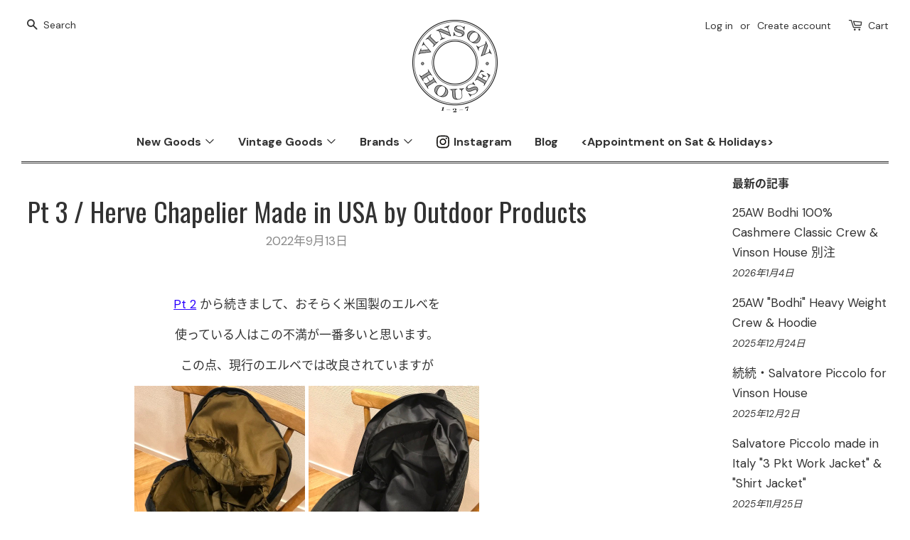

--- FILE ---
content_type: text/html; charset=utf-8
request_url: https://vinson-house.com/blogs/post/pt-3-herve-chapelier-made-in-usa-by-outdoor-products
body_size: 30133
content:
<!doctype html>
<html class="no-js" lang="ja">
<head>

  <!-- Basic page needs ================================================== -->
  <meta charset="utf-8">
  <meta http-equiv="X-UA-Compatible" content="IE=edge,chrome=1">

  

  <!-- Title and description ================================================== -->
  <title>
  Pt 3 / Herve Chapelier Made in USA by Outdoor Products &ndash; Vinson House
  </title>

  
  <meta name="description" content="おそらく米国製のエルベを 使っている人はこの不満が一番多いと思います。 この点、現行のエルベでは改良されていますが 米国製のエルベは生地が切りっぱなし。 自分はとにかくこれが嫌で嫌で、 自分でパイピングしようと思ったくらい。w 見た目も良くないし ほつれた糸がジップに挟まるし、耐久性もゼロ。 PC入れて一年使ったら">
  

  <!-- Social meta ================================================== -->
  <!-- /snippets/social-meta-tags.liquid -->




<meta property="og:site_name" content="Vinson House">
<meta property="og:url" content="https://vinson-house.com/blogs/post/pt-3-herve-chapelier-made-in-usa-by-outdoor-products">
<meta property="og:title" content="Pt 3 / Herve Chapelier Made in USA by Outdoor Products">
<meta property="og:type" content="article">
<meta property="og:description" content="おそらく米国製のエルベを 使っている人はこの不満が一番多いと思います。 この点、現行のエルベでは改良されていますが 米国製のエルベは生地が切りっぱなし。 自分はとにかくこれが嫌で嫌で、 自分でパイピングしようと思ったくらい。w 見た目も良くないし ほつれた糸がジップに挟まるし、耐久性もゼロ。 PC入れて一年使ったら">

<meta property="og:image" content="http://vinson-house.com/cdn/shop/files/Vinson-House_1200x1200.png?v=1631019281">
<meta property="og:image:secure_url" content="https://vinson-house.com/cdn/shop/files/Vinson-House_1200x1200.png?v=1631019281">


<meta name="twitter:card" content="summary_large_image">
<meta name="twitter:title" content="Pt 3 / Herve Chapelier Made in USA by Outdoor Products">
<meta name="twitter:description" content="おそらく米国製のエルベを 使っている人はこの不満が一番多いと思います。 この点、現行のエルベでは改良されていますが 米国製のエルベは生地が切りっぱなし。 自分はとにかくこれが嫌で嫌で、 自分でパイピングしようと思ったくらい。w 見た目も良くないし ほつれた糸がジップに挟まるし、耐久性もゼロ。 PC入れて一年使ったら">


  <!-- Helpers ================================================== -->
  <link rel="canonical" href="https://vinson-house.com/blogs/post/pt-3-herve-chapelier-made-in-usa-by-outdoor-products">
  <meta name="viewport" content="width=device-width,initial-scale=1">
  <meta name="theme-color" content="#333333">

  <!-- CSS ================================================== -->
  
  <!-- google fonts -->
  <link rel="preconnect" href="https://fonts.googleapis.com">
  <link rel="preconnect" href="https://fonts.gstatic.com" crossorigin>
  <link href="https://fonts.googleapis.com/css2?family=DM+Sans:ital,wght@0,400;0,500;0,700;1,400;1,500;1,700&family=Oswald:wght@400;500;600;700&display=swap" rel="stylesheet">
  <!-- end google fonts -->
  
  <script>
    (function(d) {
      var config = {
        kitId: 'emn0sil',
        scriptTimeout: 3000,
        async: true
      },
      h=d.documentElement,t=setTimeout(function(){h.className=h.className.replace(/\bwf-loading\b/g,"")+" wf-inactive";},config.scriptTimeout),tk=d.createElement("script"),f=false,s=d.getElementsByTagName("script")[0],a;h.className+=" wf-loading";tk.src='https://use.typekit.net/'+config.kitId+'.js';tk.async=true;tk.onload=tk.onreadystatechange=function(){a=this.readyState;if(f||a&&a!="complete"&&a!="loaded")return;f=true;clearTimeout(t);try{Typekit.load(config)}catch(e){}};s.parentNode.insertBefore(tk,s)
    })(document);
  </script>

  <link href="//vinson-house.com/cdn/shop/t/2/assets/timber.scss.css?v=149348046860930521931698241468" rel="stylesheet" type="text/css" media="all" />
  <link href="//vinson-house.com/cdn/shop/t/2/assets/theme.scss.css?v=157122557194752562921769611600" rel="stylesheet" type="text/css" media="all" />
  <style data-shopify>
  :root {
    --color-body-text: #333333;
    --color-body: #ffffff;
	--brands-menu-columns: 5;
  }
</style>


  <script>
    window.theme = window.theme || {};

    var theme = {
      strings: {
        addToCart: "Add to Cart",
        soldOut: "Sold Out",
        unavailable: "Unavailable",
        zoomClose: "閉じる (Esc)",
        zoomPrev: "前へ (Left arrow key)",
        zoomNext: "次へ (Right arrow key)",
        addressError: "住所を調べる際にエラーが発生しました",
        addressNoResults: "その住所は見つかりませんでした",
        addressQueryLimit: "Google APIの使用量の制限を超えました。\u003ca href=\"https:\/\/developers.google.com\/maps\/premium\/usage-limits\"\u003eプレミアムプラン\u003c\/a\u003eへのアップグレードをご検討ください。",
        authError: "あなたのGoogle Mapsのアカウント認証で問題が発生しました。"
      },
      settings: {
        // Adding some settings to allow the editor to update correctly when they are changed
        enableWideLayout: true,
        typeAccentTransform: false,
        typeAccentSpacing: false,
        baseFontSize: '17px',
        headerBaseFontSize: '32px',
        accentFontSize: '16px'
      },
      variables: {
        mediaQueryMedium: 'screen and (max-width: 768px)',
        bpSmall: false
      },
      moneyFormat: "¥{{amount_no_decimals}}"
    }

    document.documentElement.className = document.documentElement.className.replace('no-js', 'supports-js');
  </script>

  <!-- Header hook for plugins ================================================== -->
  <script>window.performance && window.performance.mark && window.performance.mark('shopify.content_for_header.start');</script><meta name="facebook-domain-verification" content="q5fk200qfkdg716uv8nqdqshbi2w2y">
<meta name="google-site-verification" content="c9uQwEX8fxC2E5Rlyeq8D0-u5G8UitA9s1nGu2rvLfE">
<meta id="shopify-digital-wallet" name="shopify-digital-wallet" content="/56607572117/digital_wallets/dialog">
<meta name="shopify-checkout-api-token" content="439225ac5f14e3a28fb678c70424ce7b">
<link rel="alternate" type="application/atom+xml" title="Feed" href="/blogs/post.atom" />
<script async="async" src="/checkouts/internal/preloads.js?locale=ja-JP"></script>
<link rel="preconnect" href="https://shop.app" crossorigin="anonymous">
<script async="async" src="https://shop.app/checkouts/internal/preloads.js?locale=ja-JP&shop_id=56607572117" crossorigin="anonymous"></script>
<script id="apple-pay-shop-capabilities" type="application/json">{"shopId":56607572117,"countryCode":"JP","currencyCode":"JPY","merchantCapabilities":["supports3DS"],"merchantId":"gid:\/\/shopify\/Shop\/56607572117","merchantName":"Vinson House","requiredBillingContactFields":["postalAddress","email","phone"],"requiredShippingContactFields":["postalAddress","email","phone"],"shippingType":"shipping","supportedNetworks":["visa","masterCard","amex","jcb","discover"],"total":{"type":"pending","label":"Vinson House","amount":"1.00"},"shopifyPaymentsEnabled":true,"supportsSubscriptions":true}</script>
<script id="shopify-features" type="application/json">{"accessToken":"439225ac5f14e3a28fb678c70424ce7b","betas":["rich-media-storefront-analytics"],"domain":"vinson-house.com","predictiveSearch":false,"shopId":56607572117,"locale":"ja"}</script>
<script>var Shopify = Shopify || {};
Shopify.shop = "vinsonhouse.myshopify.com";
Shopify.locale = "ja";
Shopify.currency = {"active":"JPY","rate":"1.0"};
Shopify.country = "JP";
Shopify.theme = {"name":"Vinson House (Minimal)","id":122762756245,"schema_name":"Minimal","schema_version":"12.5.0","theme_store_id":380,"role":"main"};
Shopify.theme.handle = "null";
Shopify.theme.style = {"id":null,"handle":null};
Shopify.cdnHost = "vinson-house.com/cdn";
Shopify.routes = Shopify.routes || {};
Shopify.routes.root = "/";</script>
<script type="module">!function(o){(o.Shopify=o.Shopify||{}).modules=!0}(window);</script>
<script>!function(o){function n(){var o=[];function n(){o.push(Array.prototype.slice.apply(arguments))}return n.q=o,n}var t=o.Shopify=o.Shopify||{};t.loadFeatures=n(),t.autoloadFeatures=n()}(window);</script>
<script>
  window.ShopifyPay = window.ShopifyPay || {};
  window.ShopifyPay.apiHost = "shop.app\/pay";
  window.ShopifyPay.redirectState = null;
</script>
<script id="shop-js-analytics" type="application/json">{"pageType":"article"}</script>
<script defer="defer" async type="module" src="//vinson-house.com/cdn/shopifycloud/shop-js/modules/v2/client.init-shop-cart-sync_CSE-8ASR.ja.esm.js"></script>
<script defer="defer" async type="module" src="//vinson-house.com/cdn/shopifycloud/shop-js/modules/v2/chunk.common_DDD8GOhs.esm.js"></script>
<script defer="defer" async type="module" src="//vinson-house.com/cdn/shopifycloud/shop-js/modules/v2/chunk.modal_B6JNj9sU.esm.js"></script>
<script type="module">
  await import("//vinson-house.com/cdn/shopifycloud/shop-js/modules/v2/client.init-shop-cart-sync_CSE-8ASR.ja.esm.js");
await import("//vinson-house.com/cdn/shopifycloud/shop-js/modules/v2/chunk.common_DDD8GOhs.esm.js");
await import("//vinson-house.com/cdn/shopifycloud/shop-js/modules/v2/chunk.modal_B6JNj9sU.esm.js");

  window.Shopify.SignInWithShop?.initShopCartSync?.({"fedCMEnabled":true,"windoidEnabled":true});

</script>
<script>
  window.Shopify = window.Shopify || {};
  if (!window.Shopify.featureAssets) window.Shopify.featureAssets = {};
  window.Shopify.featureAssets['shop-js'] = {"shop-cart-sync":["modules/v2/client.shop-cart-sync_BCoLmxl3.ja.esm.js","modules/v2/chunk.common_DDD8GOhs.esm.js","modules/v2/chunk.modal_B6JNj9sU.esm.js"],"init-fed-cm":["modules/v2/client.init-fed-cm_BUzkuSqB.ja.esm.js","modules/v2/chunk.common_DDD8GOhs.esm.js","modules/v2/chunk.modal_B6JNj9sU.esm.js"],"init-shop-email-lookup-coordinator":["modules/v2/client.init-shop-email-lookup-coordinator_BW32axq4.ja.esm.js","modules/v2/chunk.common_DDD8GOhs.esm.js","modules/v2/chunk.modal_B6JNj9sU.esm.js"],"init-windoid":["modules/v2/client.init-windoid_BvNGLRkF.ja.esm.js","modules/v2/chunk.common_DDD8GOhs.esm.js","modules/v2/chunk.modal_B6JNj9sU.esm.js"],"shop-button":["modules/v2/client.shop-button_CH0XKSrs.ja.esm.js","modules/v2/chunk.common_DDD8GOhs.esm.js","modules/v2/chunk.modal_B6JNj9sU.esm.js"],"shop-cash-offers":["modules/v2/client.shop-cash-offers_DjoQtMHe.ja.esm.js","modules/v2/chunk.common_DDD8GOhs.esm.js","modules/v2/chunk.modal_B6JNj9sU.esm.js"],"shop-toast-manager":["modules/v2/client.shop-toast-manager_B8NLGr5M.ja.esm.js","modules/v2/chunk.common_DDD8GOhs.esm.js","modules/v2/chunk.modal_B6JNj9sU.esm.js"],"init-shop-cart-sync":["modules/v2/client.init-shop-cart-sync_CSE-8ASR.ja.esm.js","modules/v2/chunk.common_DDD8GOhs.esm.js","modules/v2/chunk.modal_B6JNj9sU.esm.js"],"init-customer-accounts-sign-up":["modules/v2/client.init-customer-accounts-sign-up_C-LwrDE-.ja.esm.js","modules/v2/client.shop-login-button_D0X6bVTm.ja.esm.js","modules/v2/chunk.common_DDD8GOhs.esm.js","modules/v2/chunk.modal_B6JNj9sU.esm.js"],"pay-button":["modules/v2/client.pay-button_imCDqct4.ja.esm.js","modules/v2/chunk.common_DDD8GOhs.esm.js","modules/v2/chunk.modal_B6JNj9sU.esm.js"],"init-customer-accounts":["modules/v2/client.init-customer-accounts_CxIJyI-K.ja.esm.js","modules/v2/client.shop-login-button_D0X6bVTm.ja.esm.js","modules/v2/chunk.common_DDD8GOhs.esm.js","modules/v2/chunk.modal_B6JNj9sU.esm.js"],"avatar":["modules/v2/client.avatar_BTnouDA3.ja.esm.js"],"init-shop-for-new-customer-accounts":["modules/v2/client.init-shop-for-new-customer-accounts_DRBL7B82.ja.esm.js","modules/v2/client.shop-login-button_D0X6bVTm.ja.esm.js","modules/v2/chunk.common_DDD8GOhs.esm.js","modules/v2/chunk.modal_B6JNj9sU.esm.js"],"shop-follow-button":["modules/v2/client.shop-follow-button_D610YzXR.ja.esm.js","modules/v2/chunk.common_DDD8GOhs.esm.js","modules/v2/chunk.modal_B6JNj9sU.esm.js"],"checkout-modal":["modules/v2/client.checkout-modal_NhzDspE5.ja.esm.js","modules/v2/chunk.common_DDD8GOhs.esm.js","modules/v2/chunk.modal_B6JNj9sU.esm.js"],"shop-login-button":["modules/v2/client.shop-login-button_D0X6bVTm.ja.esm.js","modules/v2/chunk.common_DDD8GOhs.esm.js","modules/v2/chunk.modal_B6JNj9sU.esm.js"],"lead-capture":["modules/v2/client.lead-capture_pLpCOlEn.ja.esm.js","modules/v2/chunk.common_DDD8GOhs.esm.js","modules/v2/chunk.modal_B6JNj9sU.esm.js"],"shop-login":["modules/v2/client.shop-login_DiHM-Diw.ja.esm.js","modules/v2/chunk.common_DDD8GOhs.esm.js","modules/v2/chunk.modal_B6JNj9sU.esm.js"],"payment-terms":["modules/v2/client.payment-terms_BdLTgEH_.ja.esm.js","modules/v2/chunk.common_DDD8GOhs.esm.js","modules/v2/chunk.modal_B6JNj9sU.esm.js"]};
</script>
<script id="__st">var __st={"a":56607572117,"offset":32400,"reqid":"b08f6458-0222-4bdc-b75e-52878624587c-1769824338","pageurl":"vinson-house.com\/blogs\/post\/pt-3-herve-chapelier-made-in-usa-by-outdoor-products","s":"articles-560613130389","u":"2bff18c6c9fe","p":"article","rtyp":"article","rid":560613130389};</script>
<script>window.ShopifyPaypalV4VisibilityTracking = true;</script>
<script id="captcha-bootstrap">!function(){'use strict';const t='contact',e='account',n='new_comment',o=[[t,t],['blogs',n],['comments',n],[t,'customer']],c=[[e,'customer_login'],[e,'guest_login'],[e,'recover_customer_password'],[e,'create_customer']],r=t=>t.map((([t,e])=>`form[action*='/${t}']:not([data-nocaptcha='true']) input[name='form_type'][value='${e}']`)).join(','),a=t=>()=>t?[...document.querySelectorAll(t)].map((t=>t.form)):[];function s(){const t=[...o],e=r(t);return a(e)}const i='password',u='form_key',d=['recaptcha-v3-token','g-recaptcha-response','h-captcha-response',i],f=()=>{try{return window.sessionStorage}catch{return}},m='__shopify_v',_=t=>t.elements[u];function p(t,e,n=!1){try{const o=window.sessionStorage,c=JSON.parse(o.getItem(e)),{data:r}=function(t){const{data:e,action:n}=t;return t[m]||n?{data:e,action:n}:{data:t,action:n}}(c);for(const[e,n]of Object.entries(r))t.elements[e]&&(t.elements[e].value=n);n&&o.removeItem(e)}catch(o){console.error('form repopulation failed',{error:o})}}const l='form_type',E='cptcha';function T(t){t.dataset[E]=!0}const w=window,h=w.document,L='Shopify',v='ce_forms',y='captcha';let A=!1;((t,e)=>{const n=(g='f06e6c50-85a8-45c8-87d0-21a2b65856fe',I='https://cdn.shopify.com/shopifycloud/storefront-forms-hcaptcha/ce_storefront_forms_captcha_hcaptcha.v1.5.2.iife.js',D={infoText:'hCaptchaによる保護',privacyText:'プライバシー',termsText:'利用規約'},(t,e,n)=>{const o=w[L][v],c=o.bindForm;if(c)return c(t,g,e,D).then(n);var r;o.q.push([[t,g,e,D],n]),r=I,A||(h.body.append(Object.assign(h.createElement('script'),{id:'captcha-provider',async:!0,src:r})),A=!0)});var g,I,D;w[L]=w[L]||{},w[L][v]=w[L][v]||{},w[L][v].q=[],w[L][y]=w[L][y]||{},w[L][y].protect=function(t,e){n(t,void 0,e),T(t)},Object.freeze(w[L][y]),function(t,e,n,w,h,L){const[v,y,A,g]=function(t,e,n){const i=e?o:[],u=t?c:[],d=[...i,...u],f=r(d),m=r(i),_=r(d.filter((([t,e])=>n.includes(e))));return[a(f),a(m),a(_),s()]}(w,h,L),I=t=>{const e=t.target;return e instanceof HTMLFormElement?e:e&&e.form},D=t=>v().includes(t);t.addEventListener('submit',(t=>{const e=I(t);if(!e)return;const n=D(e)&&!e.dataset.hcaptchaBound&&!e.dataset.recaptchaBound,o=_(e),c=g().includes(e)&&(!o||!o.value);(n||c)&&t.preventDefault(),c&&!n&&(function(t){try{if(!f())return;!function(t){const e=f();if(!e)return;const n=_(t);if(!n)return;const o=n.value;o&&e.removeItem(o)}(t);const e=Array.from(Array(32),(()=>Math.random().toString(36)[2])).join('');!function(t,e){_(t)||t.append(Object.assign(document.createElement('input'),{type:'hidden',name:u})),t.elements[u].value=e}(t,e),function(t,e){const n=f();if(!n)return;const o=[...t.querySelectorAll(`input[type='${i}']`)].map((({name:t})=>t)),c=[...d,...o],r={};for(const[a,s]of new FormData(t).entries())c.includes(a)||(r[a]=s);n.setItem(e,JSON.stringify({[m]:1,action:t.action,data:r}))}(t,e)}catch(e){console.error('failed to persist form',e)}}(e),e.submit())}));const S=(t,e)=>{t&&!t.dataset[E]&&(n(t,e.some((e=>e===t))),T(t))};for(const o of['focusin','change'])t.addEventListener(o,(t=>{const e=I(t);D(e)&&S(e,y())}));const B=e.get('form_key'),M=e.get(l),P=B&&M;t.addEventListener('DOMContentLoaded',(()=>{const t=y();if(P)for(const e of t)e.elements[l].value===M&&p(e,B);[...new Set([...A(),...v().filter((t=>'true'===t.dataset.shopifyCaptcha))])].forEach((e=>S(e,t)))}))}(h,new URLSearchParams(w.location.search),n,t,e,['guest_login'])})(!0,!0)}();</script>
<script integrity="sha256-4kQ18oKyAcykRKYeNunJcIwy7WH5gtpwJnB7kiuLZ1E=" data-source-attribution="shopify.loadfeatures" defer="defer" src="//vinson-house.com/cdn/shopifycloud/storefront/assets/storefront/load_feature-a0a9edcb.js" crossorigin="anonymous"></script>
<script crossorigin="anonymous" defer="defer" src="//vinson-house.com/cdn/shopifycloud/storefront/assets/shopify_pay/storefront-65b4c6d7.js?v=20250812"></script>
<script data-source-attribution="shopify.dynamic_checkout.dynamic.init">var Shopify=Shopify||{};Shopify.PaymentButton=Shopify.PaymentButton||{isStorefrontPortableWallets:!0,init:function(){window.Shopify.PaymentButton.init=function(){};var t=document.createElement("script");t.src="https://vinson-house.com/cdn/shopifycloud/portable-wallets/latest/portable-wallets.ja.js",t.type="module",document.head.appendChild(t)}};
</script>
<script data-source-attribution="shopify.dynamic_checkout.buyer_consent">
  function portableWalletsHideBuyerConsent(e){var t=document.getElementById("shopify-buyer-consent"),n=document.getElementById("shopify-subscription-policy-button");t&&n&&(t.classList.add("hidden"),t.setAttribute("aria-hidden","true"),n.removeEventListener("click",e))}function portableWalletsShowBuyerConsent(e){var t=document.getElementById("shopify-buyer-consent"),n=document.getElementById("shopify-subscription-policy-button");t&&n&&(t.classList.remove("hidden"),t.removeAttribute("aria-hidden"),n.addEventListener("click",e))}window.Shopify?.PaymentButton&&(window.Shopify.PaymentButton.hideBuyerConsent=portableWalletsHideBuyerConsent,window.Shopify.PaymentButton.showBuyerConsent=portableWalletsShowBuyerConsent);
</script>
<script data-source-attribution="shopify.dynamic_checkout.cart.bootstrap">document.addEventListener("DOMContentLoaded",(function(){function t(){return document.querySelector("shopify-accelerated-checkout-cart, shopify-accelerated-checkout")}if(t())Shopify.PaymentButton.init();else{new MutationObserver((function(e,n){t()&&(Shopify.PaymentButton.init(),n.disconnect())})).observe(document.body,{childList:!0,subtree:!0})}}));
</script>
<script id='scb4127' type='text/javascript' async='' src='https://vinson-house.com/cdn/shopifycloud/privacy-banner/storefront-banner.js'></script><link id="shopify-accelerated-checkout-styles" rel="stylesheet" media="screen" href="https://vinson-house.com/cdn/shopifycloud/portable-wallets/latest/accelerated-checkout-backwards-compat.css" crossorigin="anonymous">
<style id="shopify-accelerated-checkout-cart">
        #shopify-buyer-consent {
  margin-top: 1em;
  display: inline-block;
  width: 100%;
}

#shopify-buyer-consent.hidden {
  display: none;
}

#shopify-subscription-policy-button {
  background: none;
  border: none;
  padding: 0;
  text-decoration: underline;
  font-size: inherit;
  cursor: pointer;
}

#shopify-subscription-policy-button::before {
  box-shadow: none;
}

      </style>

<script>window.performance && window.performance.mark && window.performance.mark('shopify.content_for_header.end');</script>

  <script src="//vinson-house.com/cdn/shop/t/2/assets/jquery-2.2.3.min.js?v=58211863146907186831620954256" type="text/javascript"></script>

  <script src="//vinson-house.com/cdn/shop/t/2/assets/lazysizes.min.js?v=155223123402716617051620954257" async="async"></script>

  
  

<script src="https://cdn.shopify.com/extensions/019c0964-0528-7a63-a59b-f7b61f510fd3/tipo-appointment-booking-158/assets/tipo.booking.index.min.js" type="text/javascript" defer="defer"></script>
<link href="https://monorail-edge.shopifysvc.com" rel="dns-prefetch">
<script>(function(){if ("sendBeacon" in navigator && "performance" in window) {try {var session_token_from_headers = performance.getEntriesByType('navigation')[0].serverTiming.find(x => x.name == '_s').description;} catch {var session_token_from_headers = undefined;}var session_cookie_matches = document.cookie.match(/_shopify_s=([^;]*)/);var session_token_from_cookie = session_cookie_matches && session_cookie_matches.length === 2 ? session_cookie_matches[1] : "";var session_token = session_token_from_headers || session_token_from_cookie || "";function handle_abandonment_event(e) {var entries = performance.getEntries().filter(function(entry) {return /monorail-edge.shopifysvc.com/.test(entry.name);});if (!window.abandonment_tracked && entries.length === 0) {window.abandonment_tracked = true;var currentMs = Date.now();var navigation_start = performance.timing.navigationStart;var payload = {shop_id: 56607572117,url: window.location.href,navigation_start,duration: currentMs - navigation_start,session_token,page_type: "article"};window.navigator.sendBeacon("https://monorail-edge.shopifysvc.com/v1/produce", JSON.stringify({schema_id: "online_store_buyer_site_abandonment/1.1",payload: payload,metadata: {event_created_at_ms: currentMs,event_sent_at_ms: currentMs}}));}}window.addEventListener('pagehide', handle_abandonment_event);}}());</script>
<script id="web-pixels-manager-setup">(function e(e,d,r,n,o){if(void 0===o&&(o={}),!Boolean(null===(a=null===(i=window.Shopify)||void 0===i?void 0:i.analytics)||void 0===a?void 0:a.replayQueue)){var i,a;window.Shopify=window.Shopify||{};var t=window.Shopify;t.analytics=t.analytics||{};var s=t.analytics;s.replayQueue=[],s.publish=function(e,d,r){return s.replayQueue.push([e,d,r]),!0};try{self.performance.mark("wpm:start")}catch(e){}var l=function(){var e={modern:/Edge?\/(1{2}[4-9]|1[2-9]\d|[2-9]\d{2}|\d{4,})\.\d+(\.\d+|)|Firefox\/(1{2}[4-9]|1[2-9]\d|[2-9]\d{2}|\d{4,})\.\d+(\.\d+|)|Chrom(ium|e)\/(9{2}|\d{3,})\.\d+(\.\d+|)|(Maci|X1{2}).+ Version\/(15\.\d+|(1[6-9]|[2-9]\d|\d{3,})\.\d+)([,.]\d+|)( \(\w+\)|)( Mobile\/\w+|) Safari\/|Chrome.+OPR\/(9{2}|\d{3,})\.\d+\.\d+|(CPU[ +]OS|iPhone[ +]OS|CPU[ +]iPhone|CPU IPhone OS|CPU iPad OS)[ +]+(15[._]\d+|(1[6-9]|[2-9]\d|\d{3,})[._]\d+)([._]\d+|)|Android:?[ /-](13[3-9]|1[4-9]\d|[2-9]\d{2}|\d{4,})(\.\d+|)(\.\d+|)|Android.+Firefox\/(13[5-9]|1[4-9]\d|[2-9]\d{2}|\d{4,})\.\d+(\.\d+|)|Android.+Chrom(ium|e)\/(13[3-9]|1[4-9]\d|[2-9]\d{2}|\d{4,})\.\d+(\.\d+|)|SamsungBrowser\/([2-9]\d|\d{3,})\.\d+/,legacy:/Edge?\/(1[6-9]|[2-9]\d|\d{3,})\.\d+(\.\d+|)|Firefox\/(5[4-9]|[6-9]\d|\d{3,})\.\d+(\.\d+|)|Chrom(ium|e)\/(5[1-9]|[6-9]\d|\d{3,})\.\d+(\.\d+|)([\d.]+$|.*Safari\/(?![\d.]+ Edge\/[\d.]+$))|(Maci|X1{2}).+ Version\/(10\.\d+|(1[1-9]|[2-9]\d|\d{3,})\.\d+)([,.]\d+|)( \(\w+\)|)( Mobile\/\w+|) Safari\/|Chrome.+OPR\/(3[89]|[4-9]\d|\d{3,})\.\d+\.\d+|(CPU[ +]OS|iPhone[ +]OS|CPU[ +]iPhone|CPU IPhone OS|CPU iPad OS)[ +]+(10[._]\d+|(1[1-9]|[2-9]\d|\d{3,})[._]\d+)([._]\d+|)|Android:?[ /-](13[3-9]|1[4-9]\d|[2-9]\d{2}|\d{4,})(\.\d+|)(\.\d+|)|Mobile Safari.+OPR\/([89]\d|\d{3,})\.\d+\.\d+|Android.+Firefox\/(13[5-9]|1[4-9]\d|[2-9]\d{2}|\d{4,})\.\d+(\.\d+|)|Android.+Chrom(ium|e)\/(13[3-9]|1[4-9]\d|[2-9]\d{2}|\d{4,})\.\d+(\.\d+|)|Android.+(UC? ?Browser|UCWEB|U3)[ /]?(15\.([5-9]|\d{2,})|(1[6-9]|[2-9]\d|\d{3,})\.\d+)\.\d+|SamsungBrowser\/(5\.\d+|([6-9]|\d{2,})\.\d+)|Android.+MQ{2}Browser\/(14(\.(9|\d{2,})|)|(1[5-9]|[2-9]\d|\d{3,})(\.\d+|))(\.\d+|)|K[Aa][Ii]OS\/(3\.\d+|([4-9]|\d{2,})\.\d+)(\.\d+|)/},d=e.modern,r=e.legacy,n=navigator.userAgent;return n.match(d)?"modern":n.match(r)?"legacy":"unknown"}(),u="modern"===l?"modern":"legacy",c=(null!=n?n:{modern:"",legacy:""})[u],f=function(e){return[e.baseUrl,"/wpm","/b",e.hashVersion,"modern"===e.buildTarget?"m":"l",".js"].join("")}({baseUrl:d,hashVersion:r,buildTarget:u}),m=function(e){var d=e.version,r=e.bundleTarget,n=e.surface,o=e.pageUrl,i=e.monorailEndpoint;return{emit:function(e){var a=e.status,t=e.errorMsg,s=(new Date).getTime(),l=JSON.stringify({metadata:{event_sent_at_ms:s},events:[{schema_id:"web_pixels_manager_load/3.1",payload:{version:d,bundle_target:r,page_url:o,status:a,surface:n,error_msg:t},metadata:{event_created_at_ms:s}}]});if(!i)return console&&console.warn&&console.warn("[Web Pixels Manager] No Monorail endpoint provided, skipping logging."),!1;try{return self.navigator.sendBeacon.bind(self.navigator)(i,l)}catch(e){}var u=new XMLHttpRequest;try{return u.open("POST",i,!0),u.setRequestHeader("Content-Type","text/plain"),u.send(l),!0}catch(e){return console&&console.warn&&console.warn("[Web Pixels Manager] Got an unhandled error while logging to Monorail."),!1}}}}({version:r,bundleTarget:l,surface:e.surface,pageUrl:self.location.href,monorailEndpoint:e.monorailEndpoint});try{o.browserTarget=l,function(e){var d=e.src,r=e.async,n=void 0===r||r,o=e.onload,i=e.onerror,a=e.sri,t=e.scriptDataAttributes,s=void 0===t?{}:t,l=document.createElement("script"),u=document.querySelector("head"),c=document.querySelector("body");if(l.async=n,l.src=d,a&&(l.integrity=a,l.crossOrigin="anonymous"),s)for(var f in s)if(Object.prototype.hasOwnProperty.call(s,f))try{l.dataset[f]=s[f]}catch(e){}if(o&&l.addEventListener("load",o),i&&l.addEventListener("error",i),u)u.appendChild(l);else{if(!c)throw new Error("Did not find a head or body element to append the script");c.appendChild(l)}}({src:f,async:!0,onload:function(){if(!function(){var e,d;return Boolean(null===(d=null===(e=window.Shopify)||void 0===e?void 0:e.analytics)||void 0===d?void 0:d.initialized)}()){var d=window.webPixelsManager.init(e)||void 0;if(d){var r=window.Shopify.analytics;r.replayQueue.forEach((function(e){var r=e[0],n=e[1],o=e[2];d.publishCustomEvent(r,n,o)})),r.replayQueue=[],r.publish=d.publishCustomEvent,r.visitor=d.visitor,r.initialized=!0}}},onerror:function(){return m.emit({status:"failed",errorMsg:"".concat(f," has failed to load")})},sri:function(e){var d=/^sha384-[A-Za-z0-9+/=]+$/;return"string"==typeof e&&d.test(e)}(c)?c:"",scriptDataAttributes:o}),m.emit({status:"loading"})}catch(e){m.emit({status:"failed",errorMsg:(null==e?void 0:e.message)||"Unknown error"})}}})({shopId: 56607572117,storefrontBaseUrl: "https://vinson-house.com",extensionsBaseUrl: "https://extensions.shopifycdn.com/cdn/shopifycloud/web-pixels-manager",monorailEndpoint: "https://monorail-edge.shopifysvc.com/unstable/produce_batch",surface: "storefront-renderer",enabledBetaFlags: ["2dca8a86"],webPixelsConfigList: [{"id":"697827477","configuration":"{\"config\":\"{\\\"pixel_id\\\":\\\"GT-5RM3SB3\\\",\\\"target_country\\\":\\\"JP\\\",\\\"gtag_events\\\":[{\\\"type\\\":\\\"purchase\\\",\\\"action_label\\\":\\\"MC-LBHY2LLV4Y\\\"},{\\\"type\\\":\\\"page_view\\\",\\\"action_label\\\":\\\"MC-LBHY2LLV4Y\\\"},{\\\"type\\\":\\\"view_item\\\",\\\"action_label\\\":\\\"MC-LBHY2LLV4Y\\\"}],\\\"enable_monitoring_mode\\\":false}\"}","eventPayloadVersion":"v1","runtimeContext":"OPEN","scriptVersion":"b2a88bafab3e21179ed38636efcd8a93","type":"APP","apiClientId":1780363,"privacyPurposes":[],"dataSharingAdjustments":{"protectedCustomerApprovalScopes":["read_customer_address","read_customer_email","read_customer_name","read_customer_personal_data","read_customer_phone"]}},{"id":"290095253","configuration":"{\"pixel_id\":\"852963395411205\",\"pixel_type\":\"facebook_pixel\",\"metaapp_system_user_token\":\"-\"}","eventPayloadVersion":"v1","runtimeContext":"OPEN","scriptVersion":"ca16bc87fe92b6042fbaa3acc2fbdaa6","type":"APP","apiClientId":2329312,"privacyPurposes":["ANALYTICS","MARKETING","SALE_OF_DATA"],"dataSharingAdjustments":{"protectedCustomerApprovalScopes":["read_customer_address","read_customer_email","read_customer_name","read_customer_personal_data","read_customer_phone"]}},{"id":"shopify-app-pixel","configuration":"{}","eventPayloadVersion":"v1","runtimeContext":"STRICT","scriptVersion":"0450","apiClientId":"shopify-pixel","type":"APP","privacyPurposes":["ANALYTICS","MARKETING"]},{"id":"shopify-custom-pixel","eventPayloadVersion":"v1","runtimeContext":"LAX","scriptVersion":"0450","apiClientId":"shopify-pixel","type":"CUSTOM","privacyPurposes":["ANALYTICS","MARKETING"]}],isMerchantRequest: false,initData: {"shop":{"name":"Vinson House","paymentSettings":{"currencyCode":"JPY"},"myshopifyDomain":"vinsonhouse.myshopify.com","countryCode":"JP","storefrontUrl":"https:\/\/vinson-house.com"},"customer":null,"cart":null,"checkout":null,"productVariants":[],"purchasingCompany":null},},"https://vinson-house.com/cdn","1d2a099fw23dfb22ep557258f5m7a2edbae",{"modern":"","legacy":""},{"shopId":"56607572117","storefrontBaseUrl":"https:\/\/vinson-house.com","extensionBaseUrl":"https:\/\/extensions.shopifycdn.com\/cdn\/shopifycloud\/web-pixels-manager","surface":"storefront-renderer","enabledBetaFlags":"[\"2dca8a86\"]","isMerchantRequest":"false","hashVersion":"1d2a099fw23dfb22ep557258f5m7a2edbae","publish":"custom","events":"[[\"page_viewed\",{}]]"});</script><script>
  window.ShopifyAnalytics = window.ShopifyAnalytics || {};
  window.ShopifyAnalytics.meta = window.ShopifyAnalytics.meta || {};
  window.ShopifyAnalytics.meta.currency = 'JPY';
  var meta = {"page":{"pageType":"article","resourceType":"article","resourceId":560613130389,"requestId":"b08f6458-0222-4bdc-b75e-52878624587c-1769824338"}};
  for (var attr in meta) {
    window.ShopifyAnalytics.meta[attr] = meta[attr];
  }
</script>
<script class="analytics">
  (function () {
    var customDocumentWrite = function(content) {
      var jquery = null;

      if (window.jQuery) {
        jquery = window.jQuery;
      } else if (window.Checkout && window.Checkout.$) {
        jquery = window.Checkout.$;
      }

      if (jquery) {
        jquery('body').append(content);
      }
    };

    var hasLoggedConversion = function(token) {
      if (token) {
        return document.cookie.indexOf('loggedConversion=' + token) !== -1;
      }
      return false;
    }

    var setCookieIfConversion = function(token) {
      if (token) {
        var twoMonthsFromNow = new Date(Date.now());
        twoMonthsFromNow.setMonth(twoMonthsFromNow.getMonth() + 2);

        document.cookie = 'loggedConversion=' + token + '; expires=' + twoMonthsFromNow;
      }
    }

    var trekkie = window.ShopifyAnalytics.lib = window.trekkie = window.trekkie || [];
    if (trekkie.integrations) {
      return;
    }
    trekkie.methods = [
      'identify',
      'page',
      'ready',
      'track',
      'trackForm',
      'trackLink'
    ];
    trekkie.factory = function(method) {
      return function() {
        var args = Array.prototype.slice.call(arguments);
        args.unshift(method);
        trekkie.push(args);
        return trekkie;
      };
    };
    for (var i = 0; i < trekkie.methods.length; i++) {
      var key = trekkie.methods[i];
      trekkie[key] = trekkie.factory(key);
    }
    trekkie.load = function(config) {
      trekkie.config = config || {};
      trekkie.config.initialDocumentCookie = document.cookie;
      var first = document.getElementsByTagName('script')[0];
      var script = document.createElement('script');
      script.type = 'text/javascript';
      script.onerror = function(e) {
        var scriptFallback = document.createElement('script');
        scriptFallback.type = 'text/javascript';
        scriptFallback.onerror = function(error) {
                var Monorail = {
      produce: function produce(monorailDomain, schemaId, payload) {
        var currentMs = new Date().getTime();
        var event = {
          schema_id: schemaId,
          payload: payload,
          metadata: {
            event_created_at_ms: currentMs,
            event_sent_at_ms: currentMs
          }
        };
        return Monorail.sendRequest("https://" + monorailDomain + "/v1/produce", JSON.stringify(event));
      },
      sendRequest: function sendRequest(endpointUrl, payload) {
        // Try the sendBeacon API
        if (window && window.navigator && typeof window.navigator.sendBeacon === 'function' && typeof window.Blob === 'function' && !Monorail.isIos12()) {
          var blobData = new window.Blob([payload], {
            type: 'text/plain'
          });

          if (window.navigator.sendBeacon(endpointUrl, blobData)) {
            return true;
          } // sendBeacon was not successful

        } // XHR beacon

        var xhr = new XMLHttpRequest();

        try {
          xhr.open('POST', endpointUrl);
          xhr.setRequestHeader('Content-Type', 'text/plain');
          xhr.send(payload);
        } catch (e) {
          console.log(e);
        }

        return false;
      },
      isIos12: function isIos12() {
        return window.navigator.userAgent.lastIndexOf('iPhone; CPU iPhone OS 12_') !== -1 || window.navigator.userAgent.lastIndexOf('iPad; CPU OS 12_') !== -1;
      }
    };
    Monorail.produce('monorail-edge.shopifysvc.com',
      'trekkie_storefront_load_errors/1.1',
      {shop_id: 56607572117,
      theme_id: 122762756245,
      app_name: "storefront",
      context_url: window.location.href,
      source_url: "//vinson-house.com/cdn/s/trekkie.storefront.c59ea00e0474b293ae6629561379568a2d7c4bba.min.js"});

        };
        scriptFallback.async = true;
        scriptFallback.src = '//vinson-house.com/cdn/s/trekkie.storefront.c59ea00e0474b293ae6629561379568a2d7c4bba.min.js';
        first.parentNode.insertBefore(scriptFallback, first);
      };
      script.async = true;
      script.src = '//vinson-house.com/cdn/s/trekkie.storefront.c59ea00e0474b293ae6629561379568a2d7c4bba.min.js';
      first.parentNode.insertBefore(script, first);
    };
    trekkie.load(
      {"Trekkie":{"appName":"storefront","development":false,"defaultAttributes":{"shopId":56607572117,"isMerchantRequest":null,"themeId":122762756245,"themeCityHash":"9662425961673593723","contentLanguage":"ja","currency":"JPY","eventMetadataId":"7f0e581a-b92b-49b0-b9ae-0ba9b6c855ee"},"isServerSideCookieWritingEnabled":true,"monorailRegion":"shop_domain","enabledBetaFlags":["65f19447","b5387b81"]},"Session Attribution":{},"S2S":{"facebookCapiEnabled":false,"source":"trekkie-storefront-renderer","apiClientId":580111}}
    );

    var loaded = false;
    trekkie.ready(function() {
      if (loaded) return;
      loaded = true;

      window.ShopifyAnalytics.lib = window.trekkie;

      var originalDocumentWrite = document.write;
      document.write = customDocumentWrite;
      try { window.ShopifyAnalytics.merchantGoogleAnalytics.call(this); } catch(error) {};
      document.write = originalDocumentWrite;

      window.ShopifyAnalytics.lib.page(null,{"pageType":"article","resourceType":"article","resourceId":560613130389,"requestId":"b08f6458-0222-4bdc-b75e-52878624587c-1769824338","shopifyEmitted":true});

      var match = window.location.pathname.match(/checkouts\/(.+)\/(thank_you|post_purchase)/)
      var token = match? match[1]: undefined;
      if (!hasLoggedConversion(token)) {
        setCookieIfConversion(token);
        
      }
    });


        var eventsListenerScript = document.createElement('script');
        eventsListenerScript.async = true;
        eventsListenerScript.src = "//vinson-house.com/cdn/shopifycloud/storefront/assets/shop_events_listener-3da45d37.js";
        document.getElementsByTagName('head')[0].appendChild(eventsListenerScript);

})();</script>
<script
  defer
  src="https://vinson-house.com/cdn/shopifycloud/perf-kit/shopify-perf-kit-3.1.0.min.js"
  data-application="storefront-renderer"
  data-shop-id="56607572117"
  data-render-region="gcp-us-central1"
  data-page-type="article"
  data-theme-instance-id="122762756245"
  data-theme-name="Minimal"
  data-theme-version="12.5.0"
  data-monorail-region="shop_domain"
  data-resource-timing-sampling-rate="10"
  data-shs="true"
  data-shs-beacon="true"
  data-shs-export-with-fetch="true"
  data-shs-logs-sample-rate="1"
  data-shs-beacon-endpoint="https://vinson-house.com/api/collect"
></script>
</head>

<body id="pt-3-herve-chapelier-made-in-usa-by-outdoor-products" class="template-article">

  <div id="shopify-section-header" class="shopify-section"><style>
  .logo__image-wrapper {
    max-width: 60px;
  }
  /*================= If logo is above navigation ================== */
  
    .site-nav {
      
      margin-top: 30px;
    }

    
      .logo__image-wrapper {
        margin: 0 auto;
      }
    
  

  /*============ If logo is on the same line as navigation ============ */
  


  
</style>

<div data-section-id="header" data-section-type="header-section">
  <div class="header-bar">
    
    <div class="wrapper medium-down--hide">
      
      
      
      <header class="desktop-header">
        
        <!-- Search -->
          <div class="desktop-header--search">
            


  <form action="/search" method="get" class="header-bar__search-form clearfix" role="search">
    
    <button type="submit" class="btn btn--search icon-fallback-text header-bar__search-submit">
      <span class="icon icon-search" aria-hidden="true"></span>
      <span class="fallback-text">Search</span>
    </button>
    <input type="search" name="q" value="" aria-label="Search" class="header-bar__search-input" placeholder="Search">
  </form>


            
			
          </div>
        <!-- End Search -->
        
       
          
        <!-- Logo -->
        <div class="desktop-header--logo"> 
          <a href="/" itemprop="url">
            
            <img src="//vinson-house.com/cdn/shop/files/Vinson-House_300x300.png?v=1631019281" data-src="//vinson-house.com/cdn/shop/files/Vinson-House_{width}x.png?v=1631019281" alt="Vinson House" itemprop="logo">
          </a>
        </div>
        <!-- End Logo -->
        
        <!-- Shop Links -->        
        <div class="desktop-header--qlinks">
          
          <!-- Account -->
          
              <div class="desktop-header--account">

                <ul class="header-bar__module header-bar__module--list">
                  
                    <li>
                      <a href="https://vinson-house.com/customer_authentication/redirect?locale=ja&amp;region_country=JP" id="customer_login_link">Log in</a>
                    </li>
                    <li>or</li>
                    <li>
                      <a href="https://shopify.com/56607572117/account?locale=ja" id="customer_register_link">Create account</a>
                    </li>
                  
                </ul>
              </div>
                      
            <!-- End Account -->


            <!-- Cart -->
            <div class="desktop-header--cart">
              <div class="header-bar__module">
                <span class="header-bar__sep" aria-hidden="true"></span>
                <a href="/cart" class="cart-page-link">
                  <span class="icon icon-cart header-bar__cart-icon" aria-hidden="true"></span>
                </a>
              </div>

              <div class="header-bar__module">
                <a href="/cart" class="cart-page-link">
                  Cart
                  <span class="cart-count header-bar__cart-count hidden-count">0</span>
                </a>
              </div>
            </div>
            <!-- End Cart -->
          
          </div>
          <!-- End Shop Links -->
        
        
         <!-- Navigation -->
        <nav class="desktop-header--nav">
        	

  <ul class="site-navigation" id="AccessibleNav">
    
      
      
        <li
          class="site-navigation--has-dropdown "
          aria-haspopup="true">
          <a
            href="/collections/new"
            class="site-navigation__link"
            data-meganav-type="parent"
            aria-controls="MenuParent-1"
            aria-expanded="false"
            >
              New Goods
              <span class="icon icon-arrow-down" aria-hidden="true"></span>
          </a>
          <ul
            id="MenuParent-1"
            class="site-navigation__dropdown site-navigation--has-grandchildren"
            data-meganav-dropdown>
            
              
              
                <li
                  class="site-navigation--has-dropdown site-navigation--has-dropdown-grandchild "
                  aria-haspopup="true">
                  <a
                    href="/collections/new-outerwear"
                    class="site-navigation__link"
                    aria-controls="MenuChildren-1-1"
                    data-meganav-type="parent"
                    
                    tabindex="-1">
                      Outerwear
                      <!-- <span class="icon icon-arrow-down" aria-hidden="true"></span> -->
                  </a>
                  <ul
                    id="MenuChildren-1-1"
                    class="site-navigation__dropdown-grandchild"
                    data-meganav-dropdown>
                    
                      <li>
                        
                       	
                        
                        <a
                          href="/collections/new-outerwear-coats"
                          class="site-navigation__link"
                          data-meganav-type="child"
                          
                          tabindex="-1">
                          
                                                  
                         
                          
                            Coats
                          
                          
                        
                          </a>
                         
                      </li>
                    
                      <li>
                        
                       	
                        
                        <a
                          href="/collections/new-outerwear-jackets"
                          class="site-navigation__link"
                          data-meganav-type="child"
                          
                          tabindex="-1">
                          
                                                  
                         
                          
                            Jackets &amp; Blousons
                          
                          
                        
                          </a>
                         
                      </li>
                    
                      <li>
                        
                       	
                        
                        <a
                          href="/collections/new-outerwear-down-jackets"
                          class="site-navigation__link"
                          data-meganav-type="child"
                          
                          tabindex="-1">
                          
                                                  
                         
                          
                            Down &amp; Technical Clothing
                          
                          
                        
                          </a>
                         
                      </li>
                    
                  </ul>
                </li>
              
            
              
              
                <li
                  class="site-navigation--has-dropdown site-navigation--has-dropdown-grandchild "
                  aria-haspopup="true">
                  <a
                    href="/collections/new-tops"
                    class="site-navigation__link"
                    aria-controls="MenuChildren-1-2"
                    data-meganav-type="parent"
                    
                    tabindex="-1">
                      Tops
                      <!-- <span class="icon icon-arrow-down" aria-hidden="true"></span> -->
                  </a>
                  <ul
                    id="MenuChildren-1-2"
                    class="site-navigation__dropdown-grandchild"
                    data-meganav-dropdown>
                    
                      <li>
                        
                       	
                        
                        <a
                          href="/collections/new-tops-shirts"
                          class="site-navigation__link"
                          data-meganav-type="child"
                          
                          tabindex="-1">
                          
                                                  
                         
                          
                            Shirts
                          
                          
                        
                          </a>
                         
                      </li>
                    
                      <li>
                        
                       	
                        
                        <a
                          href="/collections/new-tops-knitwear"
                          class="site-navigation__link"
                          data-meganav-type="child"
                          
                          tabindex="-1">
                          
                                                  
                         
                          
                            Knitwear
                          
                          
                        
                          </a>
                         
                      </li>
                    
                      <li>
                        
                       	
                        
                        <a
                          href="/collections/new-tops-t-shirts-polos"
                          class="site-navigation__link"
                          data-meganav-type="child"
                          
                          tabindex="-1">
                          
                                                  
                         
                          
                            T-Shirts &amp; Polos
                          
                          
                        
                          </a>
                         
                      </li>
                    
                      <li>
                        
                       	
                        
                        <a
                          href="/collections/new-tops-sweatshirts-hoodies"
                          class="site-navigation__link"
                          data-meganav-type="child"
                          
                          tabindex="-1">
                          
                                                  
                         
                          
                            Sweatshirts &amp; Hoodies
                          
                          
                        
                          </a>
                         
                      </li>
                    
                  </ul>
                </li>
              
            
              
              
                <li
                  class="site-navigation--has-dropdown site-navigation--has-dropdown-grandchild "
                  aria-haspopup="true">
                  <a
                    href="/collections/new-bottoms"
                    class="site-navigation__link"
                    aria-controls="MenuChildren-1-3"
                    data-meganav-type="parent"
                    
                    tabindex="-1">
                      Bottoms
                      <!-- <span class="icon icon-arrow-down" aria-hidden="true"></span> -->
                  </a>
                  <ul
                    id="MenuChildren-1-3"
                    class="site-navigation__dropdown-grandchild"
                    data-meganav-dropdown>
                    
                      <li>
                        
                       	
                        
                        <a
                          href="/collections/new-bottoms-jeans"
                          class="site-navigation__link"
                          data-meganav-type="child"
                          
                          tabindex="-1">
                          
                                                  
                         
                          
                            Jeans
                          
                          
                        
                          </a>
                         
                      </li>
                    
                      <li>
                        
                       	
                        
                        <a
                          href="/collections/new-bottoms-chinos"
                          class="site-navigation__link"
                          data-meganav-type="child"
                          
                          tabindex="-1">
                          
                                                  
                         
                          
                            Chinos
                          
                          
                        
                          </a>
                         
                      </li>
                    
                      <li>
                        
                       	
                        
                        <a
                          href="/collections/new-bottoms-trousers"
                          class="site-navigation__link"
                          data-meganav-type="child"
                          
                          tabindex="-1">
                          
                                                  
                         
                          
                            Trousers
                          
                          
                        
                          </a>
                         
                      </li>
                    
                      <li>
                        
                       	
                        
                        <a
                          href="/collections/vintage-bottoms-shorts"
                          class="site-navigation__link"
                          data-meganav-type="child"
                          
                          tabindex="-1">
                          
                                                  
                         
                          
                            Shorts
                          
                          
                        
                          </a>
                         
                      </li>
                    
                  </ul>
                </li>
              
            
              
              
                <li
                  class="site-navigation--has-dropdown site-navigation--has-dropdown-grandchild "
                  aria-haspopup="true">
                  <a
                    href="/collections/new-footwear"
                    class="site-navigation__link"
                    aria-controls="MenuChildren-1-4"
                    data-meganav-type="parent"
                    
                    tabindex="-1">
                      Footwear
                      <!-- <span class="icon icon-arrow-down" aria-hidden="true"></span> -->
                  </a>
                  <ul
                    id="MenuChildren-1-4"
                    class="site-navigation__dropdown-grandchild"
                    data-meganav-dropdown>
                    
                      <li>
                        
                       	
                        
                        <a
                          href="/collections/new-footwear-leather-shoes"
                          class="site-navigation__link"
                          data-meganav-type="child"
                          
                          tabindex="-1">
                          
                                                  
                         
                          
                            Leather Shoes
                          
                          
                        
                          </a>
                         
                      </li>
                    
                      <li>
                        
                       	
                        
                        <a
                          href="/collections/new-footwear-trainers"
                          class="site-navigation__link"
                          data-meganav-type="child"
                          
                          tabindex="-1">
                          
                                                  
                         
                          
                            Trainers
                          
                          
                        
                          </a>
                         
                      </li>
                    
                      <li>
                        
                       	
                        
                        <a
                          href="/collections/new-footwear-sandals"
                          class="site-navigation__link"
                          data-meganav-type="child"
                          
                          tabindex="-1">
                          
                                                  
                         
                          
                            Sandals
                          
                          
                        
                          </a>
                         
                      </li>
                    
                  </ul>
                </li>
              
            
              
              
                <li
                  class="site-navigation--has-dropdown site-navigation--has-dropdown-grandchild "
                  aria-haspopup="true">
                  <a
                    href="/collections/new-accessories"
                    class="site-navigation__link"
                    aria-controls="MenuChildren-1-5"
                    data-meganav-type="parent"
                    
                    tabindex="-1">
                      Accessories
                      <!-- <span class="icon icon-arrow-down" aria-hidden="true"></span> -->
                  </a>
                  <ul
                    id="MenuChildren-1-5"
                    class="site-navigation__dropdown-grandchild"
                    data-meganav-dropdown>
                    
                      <li>
                        
                       	
                        
                        <a
                          href="/collections/new-bag"
                          class="site-navigation__link"
                          data-meganav-type="child"
                          
                          tabindex="-1">
                          
                                                  
                         
                          
                            Bag
                          
                          
                        
                          </a>
                         
                      </li>
                    
                      <li>
                        
                       	
                        
                        <a
                          href="/collections/new-socks"
                          class="site-navigation__link"
                          data-meganav-type="child"
                          
                          tabindex="-1">
                          
                                                  
                         
                          
                            Socks
                          
                          
                        
                          </a>
                         
                      </li>
                    
                      <li>
                        
                       	
                        
                        <a
                          href="/collections/new-scarves-mufflers"
                          class="site-navigation__link"
                          data-meganav-type="child"
                          
                          tabindex="-1">
                          
                                                  
                         
                          
                            Scarves / Mufflers
                          
                          
                        
                          </a>
                         
                      </li>
                    
                      <li>
                        
                       	
                        
                        <a
                          href="/collections/wallet-small-leather-goods"
                          class="site-navigation__link"
                          data-meganav-type="child"
                          
                          tabindex="-1">
                          
                                                  
                         
                          
                            Wallet &amp; Small Leather Goods
                          
                          
                        
                          </a>
                         
                      </li>
                    
                  </ul>
                </li>
              
            
          </ul>
        </li>
      
    
      
      
        <li
          class="site-navigation--has-dropdown "
          aria-haspopup="true">
          <a
            href="/collections/vintage"
            class="site-navigation__link"
            data-meganav-type="parent"
            aria-controls="MenuParent-2"
            aria-expanded="false"
            >
              Vintage Goods
              <span class="icon icon-arrow-down" aria-hidden="true"></span>
          </a>
          <ul
            id="MenuParent-2"
            class="site-navigation__dropdown site-navigation--has-grandchildren"
            data-meganav-dropdown>
            
              
              
                <li
                  class="site-navigation--has-dropdown site-navigation--has-dropdown-grandchild "
                  aria-haspopup="true">
                  <a
                    href="/collections/vintage-outerwear"
                    class="site-navigation__link"
                    aria-controls="MenuChildren-2-1"
                    data-meganav-type="parent"
                    
                    tabindex="-1">
                      Outerwear
                      <!-- <span class="icon icon-arrow-down" aria-hidden="true"></span> -->
                  </a>
                  <ul
                    id="MenuChildren-2-1"
                    class="site-navigation__dropdown-grandchild"
                    data-meganav-dropdown>
                    
                      <li>
                        
                       	
                        
                        <a
                          href="/collections/vintage-outerwear-coats"
                          class="site-navigation__link"
                          data-meganav-type="child"
                          
                          tabindex="-1">
                          
                                                  
                         
                          
                            Coats
                          
                          
                        
                          </a>
                         
                      </li>
                    
                      <li>
                        
                       	
                        
                        <a
                          href="/collections/vintage-outerwear-jackets"
                          class="site-navigation__link"
                          data-meganav-type="child"
                          
                          tabindex="-1">
                          
                                                  
                         
                          
                            Jackets &amp; Blousons
                          
                          
                        
                          </a>
                         
                      </li>
                    
                      <li>
                        
                       	
                        
                        <a
                          href="/collections/vintage-outerwear-down-jackets"
                          class="site-navigation__link"
                          data-meganav-type="child"
                          
                          tabindex="-1">
                          
                                                  
                         
                          
                            Down &amp; Technical Clothing
                          
                          
                        
                          </a>
                         
                      </li>
                    
                      <li>
                        
                       	                          
                         
                          
                            —
                          
                          
                         
                      </li>
                    
                      <li>
                        
                       	
                        
                        <a
                          href="/collections/vintage-outerwear-military"
                          class="site-navigation__link"
                          data-meganav-type="child"
                          
                          tabindex="-1">
                          
                                                  
                         
                          
                            Military Outerwear
                          
                          
                        
                          </a>
                         
                      </li>
                    
                      <li>
                        
                       	
                        
                        <a
                          href="/collections/vintage-outerwear-workwear"
                          class="site-navigation__link"
                          data-meganav-type="child"
                          
                          tabindex="-1">
                          
                                                  
                         
                          
                            Workwear Outerwear
                          
                          
                        
                          </a>
                         
                      </li>
                    
                  </ul>
                </li>
              
            
              
              
                <li
                  class="site-navigation--has-dropdown site-navigation--has-dropdown-grandchild "
                  aria-haspopup="true">
                  <a
                    href="/collections/vintage-tops"
                    class="site-navigation__link"
                    aria-controls="MenuChildren-2-2"
                    data-meganav-type="parent"
                    
                    tabindex="-1">
                      Tops
                      <!-- <span class="icon icon-arrow-down" aria-hidden="true"></span> -->
                  </a>
                  <ul
                    id="MenuChildren-2-2"
                    class="site-navigation__dropdown-grandchild"
                    data-meganav-dropdown>
                    
                      <li>
                        
                       	
                        
                        <a
                          href="/collections/vintage-tops-shirts"
                          class="site-navigation__link"
                          data-meganav-type="child"
                          
                          tabindex="-1">
                          
                                                  
                         
                          
                            Shirts
                          
                          
                        
                          </a>
                         
                      </li>
                    
                      <li>
                        
                       	
                        
                        <a
                          href="/collections/vintage-tops-knitwear"
                          class="site-navigation__link"
                          data-meganav-type="child"
                          
                          tabindex="-1">
                          
                                                  
                         
                          
                            Knitwear
                          
                          
                        
                          </a>
                         
                      </li>
                    
                      <li>
                        
                       	
                        
                        <a
                          href="/collections/vintage-tops-t-shirts-polos"
                          class="site-navigation__link"
                          data-meganav-type="child"
                          
                          tabindex="-1">
                          
                                                  
                         
                          
                            T-Shirts &amp; Polos
                          
                          
                        
                          </a>
                         
                      </li>
                    
                      <li>
                        
                       	
                        
                        <a
                          href="/collections/vintage-tops-sweatshirts-hoodies"
                          class="site-navigation__link"
                          data-meganav-type="child"
                          
                          tabindex="-1">
                          
                                                  
                         
                          
                            Sweatshirts &amp; Hoodies
                          
                          
                        
                          </a>
                         
                      </li>
                    
                      <li>
                        
                       	                          
                         
                          
                            —
                          
                          
                         
                      </li>
                    
                      <li>
                        
                       	
                        
                        <a
                          href="/collections/vintage-tops-military"
                          class="site-navigation__link"
                          data-meganav-type="child"
                          
                          tabindex="-1">
                          
                                                  
                         
                          
                            Military Tops
                          
                          
                        
                          </a>
                         
                      </li>
                    
                      <li>
                        
                       	
                        
                        <a
                          href="/collections/vintage-tops-workwear"
                          class="site-navigation__link"
                          data-meganav-type="child"
                          
                          tabindex="-1">
                          
                                                  
                         
                          
                            Workwear Tops
                          
                          
                        
                          </a>
                         
                      </li>
                    
                  </ul>
                </li>
              
            
              
              
                <li
                  class="site-navigation--has-dropdown site-navigation--has-dropdown-grandchild "
                  aria-haspopup="true">
                  <a
                    href="/collections/vintage-bottoms"
                    class="site-navigation__link"
                    aria-controls="MenuChildren-2-3"
                    data-meganav-type="parent"
                    
                    tabindex="-1">
                      Bottoms
                      <!-- <span class="icon icon-arrow-down" aria-hidden="true"></span> -->
                  </a>
                  <ul
                    id="MenuChildren-2-3"
                    class="site-navigation__dropdown-grandchild"
                    data-meganav-dropdown>
                    
                      <li>
                        
                       	
                        
                        <a
                          href="/collections/vintage-bottoms-jeans"
                          class="site-navigation__link"
                          data-meganav-type="child"
                          
                          tabindex="-1">
                          
                                                  
                         
                          
                            Jeans
                          
                          
                        
                          </a>
                         
                      </li>
                    
                      <li>
                        
                       	
                        
                        <a
                          href="/collections/vintage-bottoms-chinos"
                          class="site-navigation__link"
                          data-meganav-type="child"
                          
                          tabindex="-1">
                          
                                                  
                         
                          
                            Chinos / Cargo
                          
                          
                        
                          </a>
                         
                      </li>
                    
                      <li>
                        
                       	
                        
                        <a
                          href="/collections/vintage-bottoms-trousers"
                          class="site-navigation__link"
                          data-meganav-type="child"
                          
                          tabindex="-1">
                          
                                                  
                         
                          
                            Trousers
                          
                          
                        
                          </a>
                         
                      </li>
                    
                      <li>
                        
                       	
                        
                        <a
                          href="/collections/vintage-bottoms-shorts"
                          class="site-navigation__link"
                          data-meganav-type="child"
                          
                          tabindex="-1">
                          
                                                  
                         
                          
                            Shorts
                          
                          
                        
                          </a>
                         
                      </li>
                    
                      <li>
                        
                       	                          
                         
                          
                            —
                          
                          
                         
                      </li>
                    
                      <li>
                        
                       	
                        
                        <a
                          href="/collections/vintage-bottoms-military"
                          class="site-navigation__link"
                          data-meganav-type="child"
                          
                          tabindex="-1">
                          
                                                  
                         
                          
                            Military Bottoms
                          
                          
                        
                          </a>
                         
                      </li>
                    
                      <li>
                        
                       	
                        
                        <a
                          href="/collections/vintage-bottoms-workwear"
                          class="site-navigation__link"
                          data-meganav-type="child"
                          
                          tabindex="-1">
                          
                                                  
                         
                          
                            Workwear Bottoms
                          
                          
                        
                          </a>
                         
                      </li>
                    
                  </ul>
                </li>
              
            
              
              
                <li
                  class="site-navigation--has-dropdown site-navigation--has-dropdown-grandchild "
                  aria-haspopup="true">
                  <a
                    href="/collections/vintage-footwear"
                    class="site-navigation__link"
                    aria-controls="MenuChildren-2-4"
                    data-meganav-type="parent"
                    
                    tabindex="-1">
                      Footwear
                      <!-- <span class="icon icon-arrow-down" aria-hidden="true"></span> -->
                  </a>
                  <ul
                    id="MenuChildren-2-4"
                    class="site-navigation__dropdown-grandchild"
                    data-meganav-dropdown>
                    
                      <li>
                        
                       	
                        
                        <a
                          href="/collections/vintage-footwear-leather-shoes"
                          class="site-navigation__link"
                          data-meganav-type="child"
                          
                          tabindex="-1">
                          
                                                  
                         
                          
                            Leather Shoes
                          
                          
                        
                          </a>
                         
                      </li>
                    
                      <li>
                        
                       	
                        
                        <a
                          href="/collections/vintage-footwear-trainers"
                          class="site-navigation__link"
                          data-meganav-type="child"
                          
                          tabindex="-1">
                          
                                                  
                         
                          
                            Trainers
                          
                          
                        
                          </a>
                         
                      </li>
                    
                      <li>
                        
                       	
                        
                        <a
                          href="/collections/vintage-footwear-sandals"
                          class="site-navigation__link"
                          data-meganav-type="child"
                          
                          tabindex="-1">
                          
                                                  
                         
                          
                            Sandals
                          
                          
                        
                          </a>
                         
                      </li>
                    
                  </ul>
                </li>
              
            
              
              
                <li
                  class="site-navigation--has-dropdown site-navigation--has-dropdown-grandchild "
                  aria-haspopup="true">
                  <a
                    href="/collections/vintage-accessories"
                    class="site-navigation__link"
                    aria-controls="MenuChildren-2-5"
                    data-meganav-type="parent"
                    
                    tabindex="-1">
                      Accessories
                      <!-- <span class="icon icon-arrow-down" aria-hidden="true"></span> -->
                  </a>
                  <ul
                    id="MenuChildren-2-5"
                    class="site-navigation__dropdown-grandchild"
                    data-meganav-dropdown>
                    
                      <li>
                        
                       	
                        
                        <a
                          href="/collections/vintage-bag"
                          class="site-navigation__link"
                          data-meganav-type="child"
                          
                          tabindex="-1">
                          
                                                  
                         
                          
                            Bag
                          
                          
                        
                          </a>
                         
                      </li>
                    
                      <li>
                        
                       	
                        
                        <a
                          href="/collections/vintage-belt"
                          class="site-navigation__link"
                          data-meganav-type="child"
                          
                          tabindex="-1">
                          
                                                  
                         
                          
                            Belt
                          
                          
                        
                          </a>
                         
                      </li>
                    
                      <li>
                        
                       	
                        
                        <a
                          href="/collections/vintage-chinstrap"
                          class="site-navigation__link"
                          data-meganav-type="child"
                          
                          tabindex="-1">
                          
                                                  
                         
                          
                            Chinstrap
                          
                          
                        
                          </a>
                         
                      </li>
                    
                      <li>
                        
                       	
                        
                        <a
                          href="/collections/vintage-socks"
                          class="site-navigation__link"
                          data-meganav-type="child"
                          
                          tabindex="-1">
                          
                                                  
                         
                          
                            Socks
                          
                          
                        
                          </a>
                         
                      </li>
                    
                      <li>
                        
                       	
                        
                        <a
                          href="/collections/vintage-watches"
                          class="site-navigation__link"
                          data-meganav-type="child"
                          
                          tabindex="-1">
                          
                                                  
                         
                          
                            Watches
                          
                          
                        
                          </a>
                         
                      </li>
                    
                      <li>
                        
                       	
                        
                        <a
                          href="/collections/vintage-rings-bracelets"
                          class="site-navigation__link"
                          data-meganav-type="child"
                          
                          tabindex="-1">
                          
                                                  
                         
                          
                            Rings / Bracelets
                          
                          
                        
                          </a>
                         
                      </li>
                    
                      <li>
                        
                       	
                        
                        <a
                          href="/collections/vintage-scarves-mufflers"
                          class="site-navigation__link"
                          data-meganav-type="child"
                          
                          tabindex="-1">
                          
                                                  
                         
                          
                            Scarves / Mufflers
                          
                          
                        
                          </a>
                         
                      </li>
                    
                  </ul>
                </li>
              
            
          </ul>
        </li>
      
    
      
      
        <li
          class="site-navigation--has-dropdown  site-navigation--brands"
          aria-haspopup="true">
          <a
            href="#"
            class="site-navigation__link"
            data-meganav-type="parent"
            aria-controls="MenuParent-3"
            aria-expanded="false"
            >
              Brands
              <span class="icon icon-arrow-down" aria-hidden="true"></span>
          </a>
          <ul
            id="MenuParent-3"
            class="site-navigation__dropdown "
            data-meganav-dropdown>
            
              
                <li>
                  <a
                    href="/collections/vendors?q=Alden&sort_by=created-descending"
                    class="site-navigation__link"
                    data-meganav-type="child"
                    
                    tabindex="-1">
                      Alden
                  </a>
                </li>
              
            
              
                <li>
                  <a
                    href="/collections/vendors?q=Baracuta&sort_by=created-descending"
                    class="site-navigation__link"
                    data-meganav-type="child"
                    
                    tabindex="-1">
                      Baracuta
                  </a>
                </li>
              
            
              
                <li>
                  <a
                    href="/collections/vendors?q=Barbour&sort_by=created-descending"
                    class="site-navigation__link"
                    data-meganav-type="child"
                    
                    tabindex="-1">
                      Barbour
                  </a>
                </li>
              
            
              
                <li>
                  <a
                    href="/collections/vendors?q=Berwich&sort_by=created-descending"
                    class="site-navigation__link"
                    data-meganav-type="child"
                    
                    tabindex="-1">
                      Berwich
                  </a>
                </li>
              
            
              
                <li>
                  <a
                    href="/collections/vendors?q=Bodhi&sort_by=created-descending"
                    class="site-navigation__link"
                    data-meganav-type="child"
                    
                    tabindex="-1">
                      Bodhi
                  </a>
                </li>
              
            
              
                <li>
                  <a
                    href="/collections/vendors?q=Brooks%20Brothers&sort_by=created-descending"
                    class="site-navigation__link"
                    data-meganav-type="child"
                    
                    tabindex="-1">
                      Brooks Brothers
                  </a>
                </li>
              
            
              
                <li>
                  <a
                    href="/collections/vendors?q=Burberry&sort_by=created-descending"
                    class="site-navigation__link"
                    data-meganav-type="child"
                    
                    tabindex="-1">
                      Burberry
                  </a>
                </li>
              
            
              
                <li>
                  <a
                    href="/collections/vendors?q=CalCru&sort_by=created-descending"
                    class="site-navigation__link"
                    data-meganav-type="child"
                    
                    tabindex="-1">
                      CalCru
                  </a>
                </li>
              
            
              
                <li>
                  <a
                    href="/collections/vendors?q=Cartier&sort_by=created-descending"
                    class="site-navigation__link"
                    data-meganav-type="child"
                    
                    tabindex="-1">
                      Cartier
                  </a>
                </li>
              
            
              
                <li>
                  <a
                    href="/collections/vendors?q=Clarks&sort_by=created-descending"
                    class="site-navigation__link"
                    data-meganav-type="child"
                    
                    tabindex="-1">
                      Clarks
                  </a>
                </li>
              
            
              
                <li>
                  <a
                    href="/collections/vendors?q=De%20Bonne%20Facture&sort_by=created-descending"
                    class="site-navigation__link"
                    data-meganav-type="child"
                    
                    tabindex="-1">
                      De Bonne Facture
                  </a>
                </li>
              
            
              
                <li>
                  <a
                    href="/collections/vendors?q=Edward%20Green&sort_by=created-descending"
                    class="site-navigation__link"
                    data-meganav-type="child"
                    
                    tabindex="-1">
                      Edward Green
                  </a>
                </li>
              
            
              
                <li>
                  <a
                    href="/collections/vendors?q=ERA.&sort_by=created-descending"
                    class="site-navigation__link"
                    data-meganav-type="child"
                    
                    tabindex="-1">
                      ERA.
                  </a>
                </li>
              
            
              
                <li>
                  <a
                    href="/collections/vendors?q=Errico%20Formicola&sort_by=created-descending"
                    class="site-navigation__link"
                    data-meganav-type="child"
                    
                    tabindex="-1">
                      Errico Formicola
                  </a>
                </li>
              
            
              
                <li>
                  <a
                    href="/collections/vendors?q=Gicipi&sort_by=created-descending"
                    class="site-navigation__link"
                    data-meganav-type="child"
                    
                    tabindex="-1">
                      Gicipi
                  </a>
                </li>
              
            
              
                <li>
                  <a
                    href="/collections/vendors?q=Grenfell&sort_by=created-descending"
                    class="site-navigation__link"
                    data-meganav-type="child"
                    
                    tabindex="-1">
                      Grenfell
                  </a>
                </li>
              
            
              
                <li>
                  <a
                    href="/collections/vendors?q=Harley%20of%20Scotland&sort_by=created-descending"
                    class="site-navigation__link"
                    data-meganav-type="child"
                    
                    tabindex="-1">
                      Harley of Scotland
                  </a>
                </li>
              
            
              
                <li>
                  <a
                    href="/collections/vendors?q=Hermes&sort_by=created-descending"
                    class="site-navigation__link"
                    data-meganav-type="child"
                    
                    tabindex="-1">
                      Hermes
                  </a>
                </li>
              
            
              
                <li>
                  <a
                    href="/collections/vendors?q=IWC&sort_by=created-descending"
                    class="site-navigation__link"
                    data-meganav-type="child"
                    
                    tabindex="-1">
                      IWC
                  </a>
                </li>
              
            
              
                <li>
                  <a
                    href="/collections/vendors?q=Jamiesons&sort_by=created-descending"
                    class="site-navigation__link"
                    data-meganav-type="child"
                    
                    tabindex="-1">
                      Jamiesons
                  </a>
                </li>
              
            
              
                <li>
                  <a
                    href="/collections/vendors?q=John%20Lobb&sort_by=created-descending"
                    class="site-navigation__link"
                    data-meganav-type="child"
                    
                    tabindex="-1">
                      John Lobb
                  </a>
                </li>
              
            
              
                <li>
                  <a
                    href="/collections/vendors?q=John%20Smedley&sort_by=created-descending"
                    class="site-navigation__link"
                    data-meganav-type="child"
                    
                    tabindex="-1">
                      John Smedley
                  </a>
                </li>
              
            
              
                <li>
                  <a
                    href="/collections/vendors?q=Joshua%20Ellis&sort_by=created-descending"
                    class="site-navigation__link"
                    data-meganav-type="child"
                    
                    tabindex="-1">
                      Joshua Ellis
                  </a>
                </li>
              
            
              
                <li>
                  <a
                    href="/collections/vendors?q=Lacoste&sort_by=created-descending"
                    class="site-navigation__link"
                    data-meganav-type="child"
                    
                    tabindex="-1">
                      Lacoste
                  </a>
                </li>
              
            
              
                <li>
                  <a
                    href="/collections/vendors?q=Le%20Laboureur&sort_by=created-descending"
                    class="site-navigation__link"
                    data-meganav-type="child"
                    
                    tabindex="-1">
                      Le Laboureur
                  </a>
                </li>
              
            
              
                <li>
                  <a
                    href="/collections/vendors?q=LEJ&sort_by=created-descending"
                    class="site-navigation__link"
                    data-meganav-type="child"
                    
                    tabindex="-1">
                      L.E.J London
                  </a>
                </li>
              
            
              
                <li>
                  <a
                    href="/collections/vendors?q=Levi%27s&sort_by=created-descending"
                    class="site-navigation__link"
                    data-meganav-type="child"
                    
                    tabindex="-1">
                      Levi&#39;s
                  </a>
                </li>
              
            
              
                <li>
                  <a
                    href="/collections/vendors?q=Ralph%20Lauren&sort_by=created-descending"
                    class="site-navigation__link"
                    data-meganav-type="child"
                    
                    tabindex="-1">
                      Ralph Lauren
                  </a>
                </li>
              
            
              
                <li>
                  <a
                    href="/collections/vendors?q=Richfield&sort_by=created-descending"
                    class="site-navigation__link"
                    data-meganav-type="child"
                    
                    tabindex="-1">
                      Richfield
                  </a>
                </li>
              
            
              
                <li>
                  <a
                    href="/collections/vendors?q=Salvatore%20Piccolo&sort_by=created-descending/collections/vendors?q=Salvatore%20Piccolo&sort_by=created-descending"
                    class="site-navigation__link"
                    data-meganav-type="child"
                    
                    tabindex="-1">
                      Salvatore Piccolo
                  </a>
                </li>
              
            
              
                <li>
                  <a
                    href="/collections/vendors?q=Slopeslow&sort_by=created-descending"
                    class="site-navigation__link"
                    data-meganav-type="child"
                    
                    tabindex="-1">
                      Slopeslow
                  </a>
                </li>
              
            
              
                <li>
                  <a
                    href="/collections/vendors?q=S%20H&sort_by=created-descending"
                    class="site-navigation__link"
                    data-meganav-type="child"
                    
                    tabindex="-1">
                      S H
                  </a>
                </li>
              
            
              
                <li>
                  <a
                    href="/collections/vendors?q=Tiffany&sort_by=created-descending"
                    class="site-navigation__link"
                    data-meganav-type="child"
                    
                    tabindex="-1">
                      Tiffany &amp; Co.
                  </a>
                </li>
              
            
              
                <li>
                  <a
                    href="/collections/vendors?q=Vesti&sort_by=created-descending"
                    class="site-navigation__link"
                    data-meganav-type="child"
                    
                    tabindex="-1">
                      Vesti
                  </a>
                </li>
              
            
              
                <li>
                  <a
                    href="/collections/vendors?q=William%20Lockie&sort_by=created-descending"
                    class="site-navigation__link"
                    data-meganav-type="child"
                    
                    tabindex="-1">
                      William Lockie
                  </a>
                </li>
              
            
          </ul>
        </li>
      
    
      
        <li>
          <a
            href="https://www.instagram.com/vinsonhouse/"
            class="site-navigation__link"
            data-meganav-type="child"
            >
              Instagram
          </a>
        </li>
      
    
      
        <li class="site-navigation--active">
          <a
            href="/blogs/post"
            class="site-navigation__link"
            data-meganav-type="child"
            aria-current="page">
              Blog
          </a>
        </li>
      
    
      
        <li>
          <a
            href="https://vinson-house.com/products/visiting-appointment"
            class="site-navigation__link"
            data-meganav-type="child"
            >
              &lt;Appointment on Sat &amp; Holidays&gt;
          </a>
        </li>
      
    
  </ul>


        </nav> 
        <!-- End Navigation -->
        
        </header>
      </div>
    </div>

	<!-- Mobile Navigation -->
    <div class="mobile-nav-wrapper post-large--hide">
      
        <button type="button" class="mobile-nav-trigger" id="MobileNavTrigger" aria-controls="MobileNav" aria-expanded="false">
          <span class="icon icon-hamburger" aria-hidden="true"></span>
          Menu
        </button>
      

      <!-- mobile logo -->
      <a href="/" itemprop="url" class="mobile-header-logo">
        
        <img src="//vinson-house.com/cdn/shop/files/Vinson-House_300x300.png?v=1631019281" data-src="//vinson-house.com/cdn/shop/files/Vinson-House_{width}x.png?v=1631019281" alt="Vinson House" itemprop="logo">
      </a>
      <!-- mobile logo end -->

      <a href="/cart" class="cart-page-link mobile-cart-page-link">
        <span class="icon icon-cart header-bar__cart-icon" aria-hidden="true"></span>
        Cart <span class="cart-count hidden-count">0</span>
      </a>
    </div>
    <nav role="navigation">
  <ul id="MobileNav" class="mobile-nav post-large--hide">
    
      
        
        <li class="mobile-nav__link" aria-haspopup="true">
          <a
            href="/collections/new"
            class="mobile-nav__sublist-trigger"
            aria-controls="MobileNav-Parent-1"
            aria-expanded="false">
            New Goods
            <span class="icon-fallback-text mobile-nav__sublist-expand" aria-hidden="true">
  <span class="icon icon-plus" aria-hidden="true"></span>
  <span class="fallback-text">+</span>
</span>
<span class="icon-fallback-text mobile-nav__sublist-contract" aria-hidden="true">
  <span class="icon icon-minus" aria-hidden="true"></span>
  <span class="fallback-text">-</span>
</span>

          </a>
          <ul
            id="MobileNav-Parent-1"
            class="mobile-nav__sublist">
            
              <li class="mobile-nav__sublist-link ">
                <a href="/collections/new" class="site-nav__link">All <span class="visually-hidden">New Goods</span></a>
              </li>
            
            
              
                
                <li class="mobile-nav__sublist-link">
                  <a
                    href="/collections/new-outerwear"
                    class="mobile-nav__sublist-trigger"
                    aria-controls="MobileNav-Child-1-1"
                    aria-expanded="false"
                    >
                    Outerwear
                    <span class="icon-fallback-text mobile-nav__sublist-expand" aria-hidden="true">
  <span class="icon icon-plus" aria-hidden="true"></span>
  <span class="fallback-text">+</span>
</span>
<span class="icon-fallback-text mobile-nav__sublist-contract" aria-hidden="true">
  <span class="icon icon-minus" aria-hidden="true"></span>
  <span class="fallback-text">-</span>
</span>

                  </a>
                  <ul
                    id="MobileNav-Child-1-1"
                    class="mobile-nav__sublist mobile-nav__sublist--grandchilds">
                    
                      <li class="mobile-nav__sublist-link">
                        <a
                          href="/collections/new-outerwear-coats"
                          >
                          Coats
                        </a>
                      </li>
                    
                      <li class="mobile-nav__sublist-link">
                        <a
                          href="/collections/new-outerwear-jackets"
                          >
                          Jackets &amp; Blousons
                        </a>
                      </li>
                    
                      <li class="mobile-nav__sublist-link">
                        <a
                          href="/collections/new-outerwear-down-jackets"
                          >
                          Down &amp; Technical Clothing
                        </a>
                      </li>
                    
                  </ul>
                </li>
              
            
              
                
                <li class="mobile-nav__sublist-link">
                  <a
                    href="/collections/new-tops"
                    class="mobile-nav__sublist-trigger"
                    aria-controls="MobileNav-Child-1-2"
                    aria-expanded="false"
                    >
                    Tops
                    <span class="icon-fallback-text mobile-nav__sublist-expand" aria-hidden="true">
  <span class="icon icon-plus" aria-hidden="true"></span>
  <span class="fallback-text">+</span>
</span>
<span class="icon-fallback-text mobile-nav__sublist-contract" aria-hidden="true">
  <span class="icon icon-minus" aria-hidden="true"></span>
  <span class="fallback-text">-</span>
</span>

                  </a>
                  <ul
                    id="MobileNav-Child-1-2"
                    class="mobile-nav__sublist mobile-nav__sublist--grandchilds">
                    
                      <li class="mobile-nav__sublist-link">
                        <a
                          href="/collections/new-tops-shirts"
                          >
                          Shirts
                        </a>
                      </li>
                    
                      <li class="mobile-nav__sublist-link">
                        <a
                          href="/collections/new-tops-knitwear"
                          >
                          Knitwear
                        </a>
                      </li>
                    
                      <li class="mobile-nav__sublist-link">
                        <a
                          href="/collections/new-tops-t-shirts-polos"
                          >
                          T-Shirts &amp; Polos
                        </a>
                      </li>
                    
                      <li class="mobile-nav__sublist-link">
                        <a
                          href="/collections/new-tops-sweatshirts-hoodies"
                          >
                          Sweatshirts &amp; Hoodies
                        </a>
                      </li>
                    
                  </ul>
                </li>
              
            
              
                
                <li class="mobile-nav__sublist-link">
                  <a
                    href="/collections/new-bottoms"
                    class="mobile-nav__sublist-trigger"
                    aria-controls="MobileNav-Child-1-3"
                    aria-expanded="false"
                    >
                    Bottoms
                    <span class="icon-fallback-text mobile-nav__sublist-expand" aria-hidden="true">
  <span class="icon icon-plus" aria-hidden="true"></span>
  <span class="fallback-text">+</span>
</span>
<span class="icon-fallback-text mobile-nav__sublist-contract" aria-hidden="true">
  <span class="icon icon-minus" aria-hidden="true"></span>
  <span class="fallback-text">-</span>
</span>

                  </a>
                  <ul
                    id="MobileNav-Child-1-3"
                    class="mobile-nav__sublist mobile-nav__sublist--grandchilds">
                    
                      <li class="mobile-nav__sublist-link">
                        <a
                          href="/collections/new-bottoms-jeans"
                          >
                          Jeans
                        </a>
                      </li>
                    
                      <li class="mobile-nav__sublist-link">
                        <a
                          href="/collections/new-bottoms-chinos"
                          >
                          Chinos
                        </a>
                      </li>
                    
                      <li class="mobile-nav__sublist-link">
                        <a
                          href="/collections/new-bottoms-trousers"
                          >
                          Trousers
                        </a>
                      </li>
                    
                      <li class="mobile-nav__sublist-link">
                        <a
                          href="/collections/vintage-bottoms-shorts"
                          >
                          Shorts
                        </a>
                      </li>
                    
                  </ul>
                </li>
              
            
              
                
                <li class="mobile-nav__sublist-link">
                  <a
                    href="/collections/new-footwear"
                    class="mobile-nav__sublist-trigger"
                    aria-controls="MobileNav-Child-1-4"
                    aria-expanded="false"
                    >
                    Footwear
                    <span class="icon-fallback-text mobile-nav__sublist-expand" aria-hidden="true">
  <span class="icon icon-plus" aria-hidden="true"></span>
  <span class="fallback-text">+</span>
</span>
<span class="icon-fallback-text mobile-nav__sublist-contract" aria-hidden="true">
  <span class="icon icon-minus" aria-hidden="true"></span>
  <span class="fallback-text">-</span>
</span>

                  </a>
                  <ul
                    id="MobileNav-Child-1-4"
                    class="mobile-nav__sublist mobile-nav__sublist--grandchilds">
                    
                      <li class="mobile-nav__sublist-link">
                        <a
                          href="/collections/new-footwear-leather-shoes"
                          >
                          Leather Shoes
                        </a>
                      </li>
                    
                      <li class="mobile-nav__sublist-link">
                        <a
                          href="/collections/new-footwear-trainers"
                          >
                          Trainers
                        </a>
                      </li>
                    
                      <li class="mobile-nav__sublist-link">
                        <a
                          href="/collections/new-footwear-sandals"
                          >
                          Sandals
                        </a>
                      </li>
                    
                  </ul>
                </li>
              
            
              
                
                <li class="mobile-nav__sublist-link">
                  <a
                    href="/collections/new-accessories"
                    class="mobile-nav__sublist-trigger"
                    aria-controls="MobileNav-Child-1-5"
                    aria-expanded="false"
                    >
                    Accessories
                    <span class="icon-fallback-text mobile-nav__sublist-expand" aria-hidden="true">
  <span class="icon icon-plus" aria-hidden="true"></span>
  <span class="fallback-text">+</span>
</span>
<span class="icon-fallback-text mobile-nav__sublist-contract" aria-hidden="true">
  <span class="icon icon-minus" aria-hidden="true"></span>
  <span class="fallback-text">-</span>
</span>

                  </a>
                  <ul
                    id="MobileNav-Child-1-5"
                    class="mobile-nav__sublist mobile-nav__sublist--grandchilds">
                    
                      <li class="mobile-nav__sublist-link">
                        <a
                          href="/collections/new-bag"
                          >
                          Bag
                        </a>
                      </li>
                    
                      <li class="mobile-nav__sublist-link">
                        <a
                          href="/collections/new-socks"
                          >
                          Socks
                        </a>
                      </li>
                    
                      <li class="mobile-nav__sublist-link">
                        <a
                          href="/collections/new-scarves-mufflers"
                          >
                          Scarves / Mufflers
                        </a>
                      </li>
                    
                      <li class="mobile-nav__sublist-link">
                        <a
                          href="/collections/wallet-small-leather-goods"
                          >
                          Wallet &amp; Small Leather Goods
                        </a>
                      </li>
                    
                  </ul>
                </li>
              
            
          </ul>
        </li>
      
    
      
        
        <li class="mobile-nav__link" aria-haspopup="true">
          <a
            href="/collections/vintage"
            class="mobile-nav__sublist-trigger"
            aria-controls="MobileNav-Parent-2"
            aria-expanded="false">
            Vintage Goods
            <span class="icon-fallback-text mobile-nav__sublist-expand" aria-hidden="true">
  <span class="icon icon-plus" aria-hidden="true"></span>
  <span class="fallback-text">+</span>
</span>
<span class="icon-fallback-text mobile-nav__sublist-contract" aria-hidden="true">
  <span class="icon icon-minus" aria-hidden="true"></span>
  <span class="fallback-text">-</span>
</span>

          </a>
          <ul
            id="MobileNav-Parent-2"
            class="mobile-nav__sublist">
            
              <li class="mobile-nav__sublist-link ">
                <a href="/collections/vintage" class="site-nav__link">All <span class="visually-hidden">Vintage Goods</span></a>
              </li>
            
            
              
                
                <li class="mobile-nav__sublist-link">
                  <a
                    href="/collections/vintage-outerwear"
                    class="mobile-nav__sublist-trigger"
                    aria-controls="MobileNav-Child-2-1"
                    aria-expanded="false"
                    >
                    Outerwear
                    <span class="icon-fallback-text mobile-nav__sublist-expand" aria-hidden="true">
  <span class="icon icon-plus" aria-hidden="true"></span>
  <span class="fallback-text">+</span>
</span>
<span class="icon-fallback-text mobile-nav__sublist-contract" aria-hidden="true">
  <span class="icon icon-minus" aria-hidden="true"></span>
  <span class="fallback-text">-</span>
</span>

                  </a>
                  <ul
                    id="MobileNav-Child-2-1"
                    class="mobile-nav__sublist mobile-nav__sublist--grandchilds">
                    
                      <li class="mobile-nav__sublist-link">
                        <a
                          href="/collections/vintage-outerwear-coats"
                          >
                          Coats
                        </a>
                      </li>
                    
                      <li class="mobile-nav__sublist-link">
                        <a
                          href="/collections/vintage-outerwear-jackets"
                          >
                          Jackets &amp; Blousons
                        </a>
                      </li>
                    
                      <li class="mobile-nav__sublist-link">
                        <a
                          href="/collections/vintage-outerwear-down-jackets"
                          >
                          Down &amp; Technical Clothing
                        </a>
                      </li>
                    
                      <li class="mobile-nav__sublist-link">
                        <a
                          href="#"
                          >
                          —
                        </a>
                      </li>
                    
                      <li class="mobile-nav__sublist-link">
                        <a
                          href="/collections/vintage-outerwear-military"
                          >
                          Military Outerwear
                        </a>
                      </li>
                    
                      <li class="mobile-nav__sublist-link">
                        <a
                          href="/collections/vintage-outerwear-workwear"
                          >
                          Workwear Outerwear
                        </a>
                      </li>
                    
                  </ul>
                </li>
              
            
              
                
                <li class="mobile-nav__sublist-link">
                  <a
                    href="/collections/vintage-tops"
                    class="mobile-nav__sublist-trigger"
                    aria-controls="MobileNav-Child-2-2"
                    aria-expanded="false"
                    >
                    Tops
                    <span class="icon-fallback-text mobile-nav__sublist-expand" aria-hidden="true">
  <span class="icon icon-plus" aria-hidden="true"></span>
  <span class="fallback-text">+</span>
</span>
<span class="icon-fallback-text mobile-nav__sublist-contract" aria-hidden="true">
  <span class="icon icon-minus" aria-hidden="true"></span>
  <span class="fallback-text">-</span>
</span>

                  </a>
                  <ul
                    id="MobileNav-Child-2-2"
                    class="mobile-nav__sublist mobile-nav__sublist--grandchilds">
                    
                      <li class="mobile-nav__sublist-link">
                        <a
                          href="/collections/vintage-tops-shirts"
                          >
                          Shirts
                        </a>
                      </li>
                    
                      <li class="mobile-nav__sublist-link">
                        <a
                          href="/collections/vintage-tops-knitwear"
                          >
                          Knitwear
                        </a>
                      </li>
                    
                      <li class="mobile-nav__sublist-link">
                        <a
                          href="/collections/vintage-tops-t-shirts-polos"
                          >
                          T-Shirts &amp; Polos
                        </a>
                      </li>
                    
                      <li class="mobile-nav__sublist-link">
                        <a
                          href="/collections/vintage-tops-sweatshirts-hoodies"
                          >
                          Sweatshirts &amp; Hoodies
                        </a>
                      </li>
                    
                      <li class="mobile-nav__sublist-link">
                        <a
                          href="#"
                          >
                          —
                        </a>
                      </li>
                    
                      <li class="mobile-nav__sublist-link">
                        <a
                          href="/collections/vintage-tops-military"
                          >
                          Military Tops
                        </a>
                      </li>
                    
                      <li class="mobile-nav__sublist-link">
                        <a
                          href="/collections/vintage-tops-workwear"
                          >
                          Workwear Tops
                        </a>
                      </li>
                    
                  </ul>
                </li>
              
            
              
                
                <li class="mobile-nav__sublist-link">
                  <a
                    href="/collections/vintage-bottoms"
                    class="mobile-nav__sublist-trigger"
                    aria-controls="MobileNav-Child-2-3"
                    aria-expanded="false"
                    >
                    Bottoms
                    <span class="icon-fallback-text mobile-nav__sublist-expand" aria-hidden="true">
  <span class="icon icon-plus" aria-hidden="true"></span>
  <span class="fallback-text">+</span>
</span>
<span class="icon-fallback-text mobile-nav__sublist-contract" aria-hidden="true">
  <span class="icon icon-minus" aria-hidden="true"></span>
  <span class="fallback-text">-</span>
</span>

                  </a>
                  <ul
                    id="MobileNav-Child-2-3"
                    class="mobile-nav__sublist mobile-nav__sublist--grandchilds">
                    
                      <li class="mobile-nav__sublist-link">
                        <a
                          href="/collections/vintage-bottoms-jeans"
                          >
                          Jeans
                        </a>
                      </li>
                    
                      <li class="mobile-nav__sublist-link">
                        <a
                          href="/collections/vintage-bottoms-chinos"
                          >
                          Chinos / Cargo
                        </a>
                      </li>
                    
                      <li class="mobile-nav__sublist-link">
                        <a
                          href="/collections/vintage-bottoms-trousers"
                          >
                          Trousers
                        </a>
                      </li>
                    
                      <li class="mobile-nav__sublist-link">
                        <a
                          href="/collections/vintage-bottoms-shorts"
                          >
                          Shorts
                        </a>
                      </li>
                    
                      <li class="mobile-nav__sublist-link">
                        <a
                          href="#"
                          >
                          —
                        </a>
                      </li>
                    
                      <li class="mobile-nav__sublist-link">
                        <a
                          href="/collections/vintage-bottoms-military"
                          >
                          Military Bottoms
                        </a>
                      </li>
                    
                      <li class="mobile-nav__sublist-link">
                        <a
                          href="/collections/vintage-bottoms-workwear"
                          >
                          Workwear Bottoms
                        </a>
                      </li>
                    
                  </ul>
                </li>
              
            
              
                
                <li class="mobile-nav__sublist-link">
                  <a
                    href="/collections/vintage-footwear"
                    class="mobile-nav__sublist-trigger"
                    aria-controls="MobileNav-Child-2-4"
                    aria-expanded="false"
                    >
                    Footwear
                    <span class="icon-fallback-text mobile-nav__sublist-expand" aria-hidden="true">
  <span class="icon icon-plus" aria-hidden="true"></span>
  <span class="fallback-text">+</span>
</span>
<span class="icon-fallback-text mobile-nav__sublist-contract" aria-hidden="true">
  <span class="icon icon-minus" aria-hidden="true"></span>
  <span class="fallback-text">-</span>
</span>

                  </a>
                  <ul
                    id="MobileNav-Child-2-4"
                    class="mobile-nav__sublist mobile-nav__sublist--grandchilds">
                    
                      <li class="mobile-nav__sublist-link">
                        <a
                          href="/collections/vintage-footwear-leather-shoes"
                          >
                          Leather Shoes
                        </a>
                      </li>
                    
                      <li class="mobile-nav__sublist-link">
                        <a
                          href="/collections/vintage-footwear-trainers"
                          >
                          Trainers
                        </a>
                      </li>
                    
                      <li class="mobile-nav__sublist-link">
                        <a
                          href="/collections/vintage-footwear-sandals"
                          >
                          Sandals
                        </a>
                      </li>
                    
                  </ul>
                </li>
              
            
              
                
                <li class="mobile-nav__sublist-link">
                  <a
                    href="/collections/vintage-accessories"
                    class="mobile-nav__sublist-trigger"
                    aria-controls="MobileNav-Child-2-5"
                    aria-expanded="false"
                    >
                    Accessories
                    <span class="icon-fallback-text mobile-nav__sublist-expand" aria-hidden="true">
  <span class="icon icon-plus" aria-hidden="true"></span>
  <span class="fallback-text">+</span>
</span>
<span class="icon-fallback-text mobile-nav__sublist-contract" aria-hidden="true">
  <span class="icon icon-minus" aria-hidden="true"></span>
  <span class="fallback-text">-</span>
</span>

                  </a>
                  <ul
                    id="MobileNav-Child-2-5"
                    class="mobile-nav__sublist mobile-nav__sublist--grandchilds">
                    
                      <li class="mobile-nav__sublist-link">
                        <a
                          href="/collections/vintage-bag"
                          >
                          Bag
                        </a>
                      </li>
                    
                      <li class="mobile-nav__sublist-link">
                        <a
                          href="/collections/vintage-belt"
                          >
                          Belt
                        </a>
                      </li>
                    
                      <li class="mobile-nav__sublist-link">
                        <a
                          href="/collections/vintage-chinstrap"
                          >
                          Chinstrap
                        </a>
                      </li>
                    
                      <li class="mobile-nav__sublist-link">
                        <a
                          href="/collections/vintage-socks"
                          >
                          Socks
                        </a>
                      </li>
                    
                      <li class="mobile-nav__sublist-link">
                        <a
                          href="/collections/vintage-watches"
                          >
                          Watches
                        </a>
                      </li>
                    
                      <li class="mobile-nav__sublist-link">
                        <a
                          href="/collections/vintage-rings-bracelets"
                          >
                          Rings / Bracelets
                        </a>
                      </li>
                    
                      <li class="mobile-nav__sublist-link">
                        <a
                          href="/collections/vintage-scarves-mufflers"
                          >
                          Scarves / Mufflers
                        </a>
                      </li>
                    
                  </ul>
                </li>
              
            
          </ul>
        </li>
      
    
      
        
        <li class="mobile-nav__link" aria-haspopup="true">
          <a
            href="#"
            class="mobile-nav__sublist-trigger"
            aria-controls="MobileNav-Parent-3"
            aria-expanded="false">
            Brands
            <span class="icon-fallback-text mobile-nav__sublist-expand" aria-hidden="true">
  <span class="icon icon-plus" aria-hidden="true"></span>
  <span class="fallback-text">+</span>
</span>
<span class="icon-fallback-text mobile-nav__sublist-contract" aria-hidden="true">
  <span class="icon icon-minus" aria-hidden="true"></span>
  <span class="fallback-text">-</span>
</span>

          </a>
          <ul
            id="MobileNav-Parent-3"
            class="mobile-nav__sublist">
            
            
              
                <li class="mobile-nav__sublist-link">
                  <a
                    href="/collections/vendors?q=Alden&sort_by=created-descending"
                    >
                    Alden
                  </a>
                </li>
              
            
              
                <li class="mobile-nav__sublist-link">
                  <a
                    href="/collections/vendors?q=Baracuta&sort_by=created-descending"
                    >
                    Baracuta
                  </a>
                </li>
              
            
              
                <li class="mobile-nav__sublist-link">
                  <a
                    href="/collections/vendors?q=Barbour&sort_by=created-descending"
                    >
                    Barbour
                  </a>
                </li>
              
            
              
                <li class="mobile-nav__sublist-link">
                  <a
                    href="/collections/vendors?q=Berwich&sort_by=created-descending"
                    >
                    Berwich
                  </a>
                </li>
              
            
              
                <li class="mobile-nav__sublist-link">
                  <a
                    href="/collections/vendors?q=Bodhi&sort_by=created-descending"
                    >
                    Bodhi
                  </a>
                </li>
              
            
              
                <li class="mobile-nav__sublist-link">
                  <a
                    href="/collections/vendors?q=Brooks%20Brothers&sort_by=created-descending"
                    >
                    Brooks Brothers
                  </a>
                </li>
              
            
              
                <li class="mobile-nav__sublist-link">
                  <a
                    href="/collections/vendors?q=Burberry&sort_by=created-descending"
                    >
                    Burberry
                  </a>
                </li>
              
            
              
                <li class="mobile-nav__sublist-link">
                  <a
                    href="/collections/vendors?q=CalCru&sort_by=created-descending"
                    >
                    CalCru
                  </a>
                </li>
              
            
              
                <li class="mobile-nav__sublist-link">
                  <a
                    href="/collections/vendors?q=Cartier&sort_by=created-descending"
                    >
                    Cartier
                  </a>
                </li>
              
            
              
                <li class="mobile-nav__sublist-link">
                  <a
                    href="/collections/vendors?q=Clarks&sort_by=created-descending"
                    >
                    Clarks
                  </a>
                </li>
              
            
              
                <li class="mobile-nav__sublist-link">
                  <a
                    href="/collections/vendors?q=De%20Bonne%20Facture&sort_by=created-descending"
                    >
                    De Bonne Facture
                  </a>
                </li>
              
            
              
                <li class="mobile-nav__sublist-link">
                  <a
                    href="/collections/vendors?q=Edward%20Green&sort_by=created-descending"
                    >
                    Edward Green
                  </a>
                </li>
              
            
              
                <li class="mobile-nav__sublist-link">
                  <a
                    href="/collections/vendors?q=ERA.&sort_by=created-descending"
                    >
                    ERA.
                  </a>
                </li>
              
            
              
                <li class="mobile-nav__sublist-link">
                  <a
                    href="/collections/vendors?q=Errico%20Formicola&sort_by=created-descending"
                    >
                    Errico Formicola
                  </a>
                </li>
              
            
              
                <li class="mobile-nav__sublist-link">
                  <a
                    href="/collections/vendors?q=Gicipi&sort_by=created-descending"
                    >
                    Gicipi
                  </a>
                </li>
              
            
              
                <li class="mobile-nav__sublist-link">
                  <a
                    href="/collections/vendors?q=Grenfell&sort_by=created-descending"
                    >
                    Grenfell
                  </a>
                </li>
              
            
              
                <li class="mobile-nav__sublist-link">
                  <a
                    href="/collections/vendors?q=Harley%20of%20Scotland&sort_by=created-descending"
                    >
                    Harley of Scotland
                  </a>
                </li>
              
            
              
                <li class="mobile-nav__sublist-link">
                  <a
                    href="/collections/vendors?q=Hermes&sort_by=created-descending"
                    >
                    Hermes
                  </a>
                </li>
              
            
              
                <li class="mobile-nav__sublist-link">
                  <a
                    href="/collections/vendors?q=IWC&sort_by=created-descending"
                    >
                    IWC
                  </a>
                </li>
              
            
              
                <li class="mobile-nav__sublist-link">
                  <a
                    href="/collections/vendors?q=Jamiesons&sort_by=created-descending"
                    >
                    Jamiesons
                  </a>
                </li>
              
            
              
                <li class="mobile-nav__sublist-link">
                  <a
                    href="/collections/vendors?q=John%20Lobb&sort_by=created-descending"
                    >
                    John Lobb
                  </a>
                </li>
              
            
              
                <li class="mobile-nav__sublist-link">
                  <a
                    href="/collections/vendors?q=John%20Smedley&sort_by=created-descending"
                    >
                    John Smedley
                  </a>
                </li>
              
            
              
                <li class="mobile-nav__sublist-link">
                  <a
                    href="/collections/vendors?q=Joshua%20Ellis&sort_by=created-descending"
                    >
                    Joshua Ellis
                  </a>
                </li>
              
            
              
                <li class="mobile-nav__sublist-link">
                  <a
                    href="/collections/vendors?q=Lacoste&sort_by=created-descending"
                    >
                    Lacoste
                  </a>
                </li>
              
            
              
                <li class="mobile-nav__sublist-link">
                  <a
                    href="/collections/vendors?q=Le%20Laboureur&sort_by=created-descending"
                    >
                    Le Laboureur
                  </a>
                </li>
              
            
              
                <li class="mobile-nav__sublist-link">
                  <a
                    href="/collections/vendors?q=LEJ&sort_by=created-descending"
                    >
                    L.E.J London
                  </a>
                </li>
              
            
              
                <li class="mobile-nav__sublist-link">
                  <a
                    href="/collections/vendors?q=Levi%27s&sort_by=created-descending"
                    >
                    Levi&#39;s
                  </a>
                </li>
              
            
              
                <li class="mobile-nav__sublist-link">
                  <a
                    href="/collections/vendors?q=Ralph%20Lauren&sort_by=created-descending"
                    >
                    Ralph Lauren
                  </a>
                </li>
              
            
              
                <li class="mobile-nav__sublist-link">
                  <a
                    href="/collections/vendors?q=Richfield&sort_by=created-descending"
                    >
                    Richfield
                  </a>
                </li>
              
            
              
                <li class="mobile-nav__sublist-link">
                  <a
                    href="/collections/vendors?q=Salvatore%20Piccolo&sort_by=created-descending/collections/vendors?q=Salvatore%20Piccolo&sort_by=created-descending"
                    >
                    Salvatore Piccolo
                  </a>
                </li>
              
            
              
                <li class="mobile-nav__sublist-link">
                  <a
                    href="/collections/vendors?q=Slopeslow&sort_by=created-descending"
                    >
                    Slopeslow
                  </a>
                </li>
              
            
              
                <li class="mobile-nav__sublist-link">
                  <a
                    href="/collections/vendors?q=S%20H&sort_by=created-descending"
                    >
                    S H
                  </a>
                </li>
              
            
              
                <li class="mobile-nav__sublist-link">
                  <a
                    href="/collections/vendors?q=Tiffany&sort_by=created-descending"
                    >
                    Tiffany &amp; Co.
                  </a>
                </li>
              
            
              
                <li class="mobile-nav__sublist-link">
                  <a
                    href="/collections/vendors?q=Vesti&sort_by=created-descending"
                    >
                    Vesti
                  </a>
                </li>
              
            
              
                <li class="mobile-nav__sublist-link">
                  <a
                    href="/collections/vendors?q=William%20Lockie&sort_by=created-descending"
                    >
                    William Lockie
                  </a>
                </li>
              
            
          </ul>
        </li>
      
    
      
        <li class="mobile-nav__link">
          <a
            href="https://www.instagram.com/vinsonhouse/"
            class="mobile-nav"
            >
            Instagram
          </a>
        </li>
      
    
      
        <li class="mobile-nav__link">
          <a
            href="/blogs/post"
            class="mobile-nav"
            aria-current="page">
            Blog
          </a>
        </li>
      
    
      
        <li class="mobile-nav__link">
          <a
            href="https://vinson-house.com/products/visiting-appointment"
            class="mobile-nav"
            >
            &lt;Appointment on Sat &amp; Holidays&gt;
          </a>
        </li>
      
    

    
      
        <li class="mobile-nav__link">
          <a href="https://vinson-house.com/customer_authentication/redirect?locale=ja&amp;region_country=JP" id="customer_login_link">Log in</a>
        </li>
        <li class="mobile-nav__link">
          <a href="https://shopify.com/56607572117/account?locale=ja" id="customer_register_link">Create account</a>
        </li>
      
    

    <li class="mobile-nav__link">
      
        <div class="header-bar__module header-bar__search">
          


  <form action="/search" method="get" class="header-bar__search-form clearfix" role="search">
    
    <button type="submit" class="btn btn--search icon-fallback-text header-bar__search-submit">
      <span class="icon icon-search" aria-hidden="true"></span>
      <span class="fallback-text">Search</span>
    </button>
    <input type="search" name="q" value="" aria-label="Search" class="header-bar__search-input" placeholder="Search">
  </form>


        </div>
      
    </li>
  </ul>
</nav>

  </div>

</div>



</div>

  <main class="wrapper main-content" role="main">
    <div class="grid">
        <div class="grid__item">
          

<div id="shopify-section-article-template" class="shopify-section">







<div class="grid" data-section-id="article-template" data-section-type="article-template">

  <article class="grid__item post-large--four-fifths" itemscope itemtype="http://schema.org/Article">

    <div class="grid">
      <div class="grid__item post-large--ten-twelfths">

        <header class="section-header blog-section-header">
          <h1 class="section-header__title">Pt 3 / Herve Chapelier Made in USA by Outdoor Products</h1>
          <p class="text-center blog-date">
            <time datetime="2022-09-13T17:32:42Z">2022年9月13日</time>
            
            
          </p>
        </header>
        
        

        <div class="rte" itemprop="articleBody">
          <div style="text-align: center;">
<a href="https://vinson-house.com/blogs/post/pt-2-herve-chapelier-made-in-usa-by-outdoor-products" rel="noopener noreferrer" target="_blank"><span style="text-decoration: underline; color: #2b00ff;">Pt 2</span></a> から続きまして、おそらく米国製のエルベを</div>
<div style="text-align: center;">使っている人はこの不満が一番多いと思います。</div>
<div style="text-align: center;">この点、現行のエルベでは改良されていますが</div>
<div style="text-align: center;">
<img src="https://cdn.shopify.com/s/files/1/0566/0757/2117/files/IMG_3856.jpg?v=1662743973" width="240" height="240"> <img src="https://cdn.shopify.com/s/files/1/0566/0757/2117/files/IMG_3859.jpg?v=1662743973" width="240" height="240">
</div>
<div style="text-align: center;">米国製のエルベは生地が切りっぱなし。</div>
<div style="text-align: center;">自分はとにかくこれが嫌で嫌で、</div>
<div style="text-align: center;">自分でパイピングしようと思ったくらい。w</div>
<div style="text-align: center;">見た目も良くないし</div>
<div style="text-align: center;">ほつれた糸がジップに挟まるし、耐久性もゼロ。</div>
<div style="text-align: center;">PC入れて一年使ったら間違いなく生地が裂けてきます。</div>
<div style="text-align: center;">なので、今回は総パイピング仕様で、</div>
<div style="text-align: center;">見た目も綺麗で耐久性も申し分なしです。</div>
<div style="text-align: center;">お次はショルダーストラップ。</div>
<div style="text-align: center;">
<img src="https://cdn.shopify.com/s/files/1/0566/0757/2117/files/IMG_3837.jpg?v=1662744283" width="240" height="240"> <img src="https://cdn.shopify.com/s/files/1/0566/0757/2117/files/IMG_3841.jpg?v=1662744283" width="240" height="240">
</div>
<div style="text-align: center;">ご覧の通りオリジナルより長めに設定。</div>
<div style="text-align: center;">と言うのも、夏場はいいんですが、</div>
<div style="text-align: center;">冬のアウター、ダッフルやダウンに背負うと短いんですよ。</div>
<div style="text-align: center;">脇が引っかかるし、小ぶりなリュックが余計小さく見える感じ。</div>
<div style="text-align: center;">なので、パット部分を長く、ナイロンテープも長めにアレンジ。</div>
<div style="text-align: center;">冬場のヘビーアウターにも無理なく使え</div>
<div style="text-align: center;">オールシーズン使える逸品に仕上げました。</div>
<div style="text-align: center;"> </div>
<div style="text-align: center;">お次はエルベというかアウトドアーといえばの</div>
<div style="text-align: center;">
<img src="https://cdn.shopify.com/s/files/1/0566/0757/2117/files/IMG_3864_480x480.jpg?v=1662747723" alt="" width="240" height="240"> <img src="https://cdn.shopify.com/s/files/1/0566/0757/2117/files/IMG_3865_480x480.jpg?v=1662747723" alt="" width="240" height="240">
</div>
<div style="text-align: center;">このレザーパッチ。表革をつけようかとか</div>
<div style="text-align: center;">茶芯にしようかとか色々考えましたが</div>
<div style="text-align: center;">やっぱり自分はスウェードがいいかなと。</div>
<div style="text-align: center;">色も変にアレンジしないでベージュが一番。</div>
<div style="text-align: center;">汗で濡れても移染しないし。</div>
<div style="text-align: center;">ですが、せっかく作るなら好きなレザーがいいよなと考えまして</div>
<div style="text-align: center;">
<img src="https://cdn.shopify.com/s/files/1/0566/0757/2117/files/2022-09-11_16.46.56_480x480.png?v=1662883566" alt="" width="240" height="240"> <img src="https://cdn.shopify.com/s/files/1/0566/0757/2117/files/2022-09-11_16.58.43_480x480.png?v=1662883596" alt="" width="240" height="240"><a href="https://www.cfstead.com/" rel="noopener noreferrer" target="_blank"></a>
</div>
<div style="text-align: center;"><a href="https://www.cfstead.com/" rel="noopener noreferrer" target="_blank"><span style="text-decoration: underline; color: #2b00ff;">https://www.cfstead.com/</span></a></div>
<div style="text-align: center;">選んだレザーは 英国 <span>チャールズ・F・ステッド</span> の スーパーバック。</div>
<div style="text-align: center;">なんだそれ？と思う方も多いかもしれませんが、</div>
<div style="text-align: center;">靴に明るい方ならご存知かと。</div>
<div style="text-align: center;"><img src="https://cdn.shopify.com/s/files/1/0566/0757/2117/files/1_3d4ac644-2cf2-4d10-be2f-2d94f8622ccb_480x480.png?v=1662887487" alt=""></div>
<div style="text-align: center;">スウェードといえばの 英国タンナー、C.F.Stead 。</div>
<div style="text-align: center;">クラークスのデザートブーツに使われているレザーなんです。w</div>
<div style="text-align: center;">
<img src="https://cdn.shopify.com/s/files/1/0566/0757/2117/files/IMG_3866.jpg?v=1662747723" width="240" height="240"> <img src="https://cdn.shopify.com/s/files/1/0566/0757/2117/files/IMG_3867.jpg?v=1662747723" width="240" height="240">
</div>
<div style="text-align: center;">別にここがこのレザーじゃなきゃいけない理由はないんですが、</div>
<div style="text-align: center;">自分が作るなら自分らしいチョイスが一番かなと。w</div>
<div style="text-align: center;">毛足も揃った柔らかくてきめ細やかな上質なレザー。</div>
<div style="text-align: center;">背裏に使うようなレザーじゃないなこれ。w</div>
<div style="text-align: center;">確かな耐久性も兼ね備えた抜群なレザーの質感です。</div>
<div style="text-align: center;">1ヶ月使ったサンプルはいい感じの飴色に変化しました。</div>
<div style="text-align: center;">まさにクラークス のデザートブーツな感じ。w</div>
<div style="text-align: center;">さすがなレザーの質感はエルベのそれ以上な仕上がりです。</div>
<div style="text-align: center;"> </div>
<div style="text-align: center;">また、もう一点拘ったのがストラップの付け方。</div>
<div style="text-align: center;">鞄の付け根にストラップを縫い込んでいるバックが多い中、</div>
<div style="text-align: center;">わざわざここをパッチ仕様にしたのにはもう一つ訳がありまして。</div>
<div style="text-align: center;"> <img src="https://cdn.shopify.com/s/files/1/0566/0757/2117/files/IMG_3868.jpg?v=1662747724" width="240" height="320"> <img src="https://cdn.shopify.com/s/files/1/0566/0757/2117/files/IMG_3869.jpg?v=1662747724" width="240" height="320">
</div>
<div style="text-align: center;">それがこのストラップ付け根からのタレ具合。</div>
<div style="text-align: center;">カバンに縫い込んじゃえばもっと綺麗なんですが、</div>
<div style="text-align: center;">自分はこのバランス、垂れてて</div>
<div style="text-align: center;">吊られている感じが好きでして。</div>
<div style="text-align: center;">これが再現できたのはめちゃくちゃ嬉しい。</div>
<div style="text-align: center;">しかも、この背負い心地、パッドの質感も最高です。</div>
<div style="text-align: center;">
<img src="https://cdn.shopify.com/s/files/1/0566/0757/2117/files/IMG_3680.jpg?v=1662749780"> <img src="https://cdn.shopify.com/s/files/1/0566/0757/2117/files/IMG_3682.jpg?v=1662749780">
</div>
<div style="text-align: center;">派手なアレンジはせずに</div>
<div style="text-align: center;">オリジナルに忠実な程よいサイズ感で。</div>
<div style="text-align: center;">適度に改良も加えて完成した今回のリュック。</div>
<div style="text-align: center;">見た目なんて事のない逸品ですが</div>
<div style="text-align: center;">自分のあったら良いなが叶った夢の逸品です。</div>
<div style="text-align: center;"><img src="https://cdn.shopify.com/s/files/1/0566/0757/2117/files/IMG_3830.jpg?v=1662648971"></div>
<div style="text-align: center;">Original Ruck Sack Made in Japan</div>
<div style="text-align: center;">¥18000 (incl Tax ¥19800)</div>
<div style="text-align: center;"> </div>
<div style="text-align: center;">ロゴやタグもなく、余計な装飾もない</div>
<div style="text-align: center;">無駄を削ぎ落としたソリッドな顔つきは</div>
<div style="text-align: center;">大人なバックパック、いやリュックサックの出来上がりです。</div>
<div style="text-align: center;">エルベのリュック小さいしなで</div>
<div style="text-align: center;">諦めていた方にも使いやすいサイズ感と思います。</div>
<div style="text-align: center;">ヴィンテージ の良いとこどり</div>
<div style="text-align: center;">+ 適度にアレンジを加えて完成した今回の逸品。</div>
<div style="text-align: center;">自信を持ってオススメできますので</div>
<div style="text-align: center;">気になる方は是非お試しください！</div>
<div style="text-align: center;"> </div>
<div style="text-align: center;"> </div>
<div style="text-align: center;">と、合わせて</div>
<div style="text-align: center;">
<div style="text-align: center;">オリジナルの米国製のエルベも販売しています。</div>
</div>
<div style="text-align: center;"><img src="https://cdn.shopify.com/s/files/1/0566/0757/2117/files/IMG_3788_480x480.jpg?v=1662641785" alt=""></div>
<div style="text-align: center;">Herve Chapelier Made in USA by Outdoor Products</div>
<div style="text-align: center;"> </div>
<div style="text-align: center;">店頭でお客様とお話ししていると</div>
<div style="text-align: center;">フランス製がエルベのリュックのオリジナル と</div>
<div style="text-align: center;">思われている方が割と多いのですが、</div>
<div style="text-align: center;">自分の記憶が正しければフランス製のリュックは</div>
<div style="text-align: center;">割と近年、確か2008年くらいにできた商品。</div>
<div style="text-align: center;">90年代にはなかったと思います。</div>
<div style="text-align: center;">確か生地もイタリアのリモンタを使用していて</div>
<div style="text-align: center;">個人的にはエルベのリュックでも</div>
<div style="text-align: center;">Outdoor Products のとはまた別モノな感覚。</div>
<div style="text-align: center;"> <img src="https://cdn.shopify.com/s/files/1/0566/0757/2117/files/IMG_3790.jpg?v=1662641910" width="240" height="320"> <img src="https://cdn.shopify.com/s/files/1/0566/0757/2117/files/IMG_3789.jpg?v=1662641910" width="239" height="319">
</div>
<div style="text-align: center;">エルベのリュックの起源はエルベシャプリエが遊学先の</div>
<div style="text-align: center;">西海岸でoutdoorのデイバックに出会ったのが始まり。</div>
<div style="text-align: center;">帰国後エルベシャプリエを立ち上げて</div>
<div style="text-align: center;">80年代にカラフルな生地でリュックの生産をoutdoor社に依頼。</div>
<div style="text-align: center;">そのリュックがエルベの代名詞的な存在と思ってるので、</div>
<div style="text-align: center;">自分の中では エルベ x Outdoor = アメリカ製 がオリジナル。</div>
<div style="text-align: center;">作り云々よりその生地の持つ雰囲気は唯一無二。</div>
<div style="text-align: center;">この生地の質感、本当好きなんですよね。</div>
<div style="text-align: center;">程よくカジュアルで品のある良い生地です。</div>
<div style="text-align: center;"> <img src="https://cdn.shopify.com/s/files/1/0566/0757/2117/files/IMG_3989.jpg?v=1663056797">
</div>
<div style="text-align: center;">90s Old Herve Chapelier "978" Made in USA by Outdoor Products</div>
<div style="text-align: center;">Col：BLK , Size : ML / 30 x 40 x 12.5 cm , ¥12800 + Tax (incl Tax ¥14080)</div>
<div style="text-align: center;"> </div>
<div style="text-align: center;"><img src="https://cdn.shopify.com/s/files/1/0566/0757/2117/files/IMG_3990.jpg?v=1663056796"></div>
<div style="text-align: center;">90s Old Herve Chapelier "978" Made in USA by Outdoor Products</div>
<div style="text-align: center;">Col：Bronze , Size : ML / 30 x 40 x 12.5 cm , ¥15000 + Tax (incl Tax ¥16500)</div>
<div style="text-align: center;"> </div>
<div style="text-align: center;"><img src="https://cdn.shopify.com/s/files/1/0566/0757/2117/files/IMG_3988.jpg?v=1663056798"></div>
<div style="text-align: center;">90s Old Herve Chapelier "978" Made in USA by Outdoor Products</div>
<div style="text-align: center;">Col：Pink , Size : ML / 30 x 40 x 12.5 cm , ¥7800 + Tax (incl Tax ¥8580)</div>
<div style="text-align: center;"><img src="https://cdn.shopify.com/s/files/1/0566/0757/2117/files/IMG_3991.jpg?v=1663056798"></div>
<div style="text-align: center;">90s Old Herve Chapelier Made in USA by Outdoor Products</div>
<div style="text-align: center;">Col：Purplw , Size :  S / 29 x 35 x 9 cm , ¥5800 + Tax (incl Tax ¥6380)</div>
<div style="text-align: center;"> </div>
<div style="text-align: center;">使用感、お色でお値段前後しますがどれもオススメ。</div>
<div style="text-align: center;">なんだかんだでこのサイズ感を</div>
<div style="text-align: center;">ワンショルダーで軽やかに持つのも好きなんですよね。</div>
<div style="text-align: center;">小さいサイズをお子様に。</div>
<div style="text-align: center;">お揃いで使っても可愛いですね。</div>
<div style="text-align: center;">使い方、合わせ方次第だと思いますので</div>
<div style="text-align: center;">店頭で見て触って、比べて。</div>
<div style="text-align: center;">お楽しみいただけると嬉しいです。</div>
<div style="text-align: center;"> </div>
<div style="text-align: center;"> </div>
<div style="text-align: center;">AMEMIYA</div>
        </div>

        

        
        
          <hr class="hr--clear hr--small">
          <p class="clearfix">
            
              <span class="left">
                &larr; <a href="/blogs/post/pt-2-herve-chapelier-made-in-usa-by-outdoor-products" title="">投稿順</a>
              </span>
            
            
              <span class="right">
                <a href="/blogs/post/deliveryscheduleduringbuyingtripsep2022" title="">新着順</a> &rarr;
              </span>
            
          </p>
        

        

      </div>
    </div>
  </article>

  <aside class="sidebar grid__item post-large--one-fifth">
    <h3 class="h4">最新の記事</h3>

  <p>
    <a href="/blogs/post/25aw-bodhi-100-cashmere-classic-crew-vinson-house">25AW Bodhi 100% Cashmere Classic Crew & Vinson House 別注</a>
    <br>
    <time pubdate datetime="2026-01-04T23:00:44Z">
      <em class="text-light">2026年1月4日</em>
    </time>
  </p>

  <p>
    <a href="/blogs/post/25aw-bodhi-heavy-weight-crew-hoodie">25AW "Bodhi" Heavy Weight Crew & Hoodie</a>
    <br>
    <time pubdate datetime="2025-12-24T17:44:55Z">
      <em class="text-light">2025年12月24日</em>
    </time>
  </p>

  <p>
    <a href="/blogs/post/%E7%B6%9A%E7%B6%9A-salvatore-piccolo-for-vinson-house">続続・Salvatore Piccolo for Vinson House</a>
    <br>
    <time pubdate datetime="2025-12-02T21:06:51Z">
      <em class="text-light">2025年12月2日</em>
    </time>
  </p>

  <p>
    <a href="/blogs/post/salvatore-piccolo-made-in-italy-3-pkt-work-jacket-shirt-jacket">Salvatore Piccolo made in Italy "3 Pkt Work Jacket" & "Shirt Jacket"</a>
    <br>
    <time pubdate datetime="2025-11-25T21:49:34Z">
      <em class="text-light">2025年11月25日</em>
    </time>
  </p>

  <p>
    <a href="/blogs/post/25aw-new-in-salvatore-piccolo-for-vinson-house">25AW New In!! Salvatore Piccolo for Vinson House</a>
    <br>
    <time pubdate datetime="2025-10-22T22:01:25Z">
      <em class="text-light">2025年10月22日</em>
    </time>
  </p>

  <p>
    <a href="/blogs/post/25-aw-new-in-errico-formicola-made-in-italy">25 AW new In!! Errico Formicola made in Italy pt1</a>
    <br>
    <time pubdate datetime="2025-09-17T22:07:49Z">
      <em class="text-light">2025年9月17日</em>
    </time>
  </p>




  </aside>
</div>






</div>

        </div>
    </div>
  </main>

  <div id="shopify-section-footer" class="shopify-section"><footer class="site-footer small--text-center" role="contentinfo">

<div class="wrapper">

  <div class="grid-uniform">

    

    

    
      
          <div class="grid__item text-center">
            
            <h3 class="h4"></h3>
            
            <ul class="site-footer__links">
              
                <li><a href="/search">検索</a></li>
              
                <li><a href="/pages/%E8%BF%94%E9%87%91%E3%83%9D%E3%83%AA%E3%82%B7%E3%83%BC">返金ポリシー</a></li>
              
                <li><a href="/pages/%E9%85%8D%E9%80%81%E3%83%9D%E3%83%AA%E3%82%B7%E3%83%BC">配送ポリシー</a></li>
              
                <li><a href="/pages/%E3%83%97%E3%83%A9%E3%82%A4%E3%83%90%E3%82%B7%E3%83%BC%E3%83%9D%E3%83%AA%E3%82%B7%E3%83%BC">プライバシーポリシー</a></li>
              
                <li><a href="/pages/%E7%89%B9%E5%AE%9A%E5%95%86%E5%8F%96%E5%BC%95%E6%B3%95%E3%81%AB%E5%9F%BA%E3%81%A5%E3%81%8F%E8%A1%A8%E8%A8%98">特定商取引法に基づく表記</a></li>
              
                <li><a href="/policies/terms-of-service">利用規約</a></li>
              
                <li><a href="/pages/%E5%8F%A4%E7%89%A9%E5%96%B6%E6%A5%AD%E6%B3%95%E3%81%AB%E3%81%AB%E5%9F%BA%E3%81%A5%E3%81%8F%E8%A1%A8%E7%A4%BA">古物営業法に基づく表示</a></li>
              
            </ul>
          </div>

        
    
  </div>

  <hr class="hr--small hr--clear">

  <div class="grid">
    <div class="grid__item text-center">
      <p class="site-footer__links">Copyright &copy; 2026, <a href="/" title="">Vinson House</a>. Powered by Shopify</p>
    </div>
  </div>

  
    
    <div class="grid">
      <div class="grid__item text-center">
        <span class="visually-hidden">お支払い方法</span>
        <ul class="inline-list payment-icons">
          
            <li>
              <svg class="icon" xmlns="http://www.w3.org/2000/svg" role="img" aria-labelledby="pi-american_express" viewBox="0 0 38 24" width="38" height="24"><title id="pi-american_express">American Express</title><path fill="#000" d="M35 0H3C1.3 0 0 1.3 0 3v18c0 1.7 1.4 3 3 3h32c1.7 0 3-1.3 3-3V3c0-1.7-1.4-3-3-3Z" opacity=".07"/><path fill="#006FCF" d="M35 1c1.1 0 2 .9 2 2v18c0 1.1-.9 2-2 2H3c-1.1 0-2-.9-2-2V3c0-1.1.9-2 2-2h32Z"/><path fill="#FFF" d="M22.012 19.936v-8.421L37 11.528v2.326l-1.732 1.852L37 17.573v2.375h-2.766l-1.47-1.622-1.46 1.628-9.292-.02Z"/><path fill="#006FCF" d="M23.013 19.012v-6.57h5.572v1.513h-3.768v1.028h3.678v1.488h-3.678v1.01h3.768v1.531h-5.572Z"/><path fill="#006FCF" d="m28.557 19.012 3.083-3.289-3.083-3.282h2.386l1.884 2.083 1.89-2.082H37v.051l-3.017 3.23L37 18.92v.093h-2.307l-1.917-2.103-1.898 2.104h-2.321Z"/><path fill="#FFF" d="M22.71 4.04h3.614l1.269 2.881V4.04h4.46l.77 2.159.771-2.159H37v8.421H19l3.71-8.421Z"/><path fill="#006FCF" d="m23.395 4.955-2.916 6.566h2l.55-1.315h2.98l.55 1.315h2.05l-2.904-6.566h-2.31Zm.25 3.777.875-2.09.873 2.09h-1.748Z"/><path fill="#006FCF" d="M28.581 11.52V4.953l2.811.01L32.84 9l1.456-4.046H37v6.565l-1.74.016v-4.51l-1.644 4.494h-1.59L30.35 7.01v4.51h-1.768Z"/></svg>

            </li>
          
            <li>
              <svg class="icon" version="1.1" xmlns="http://www.w3.org/2000/svg" role="img" x="0" y="0" width="38" height="24" viewBox="0 0 165.521 105.965" xml:space="preserve" aria-labelledby="pi-apple_pay"><title id="pi-apple_pay">Apple Pay</title><path fill="#000" d="M150.698 0H14.823c-.566 0-1.133 0-1.698.003-.477.004-.953.009-1.43.022-1.039.028-2.087.09-3.113.274a10.51 10.51 0 0 0-2.958.975 9.932 9.932 0 0 0-4.35 4.35 10.463 10.463 0 0 0-.975 2.96C.113 9.611.052 10.658.024 11.696a70.22 70.22 0 0 0-.022 1.43C0 13.69 0 14.256 0 14.823v76.318c0 .567 0 1.132.002 1.699.003.476.009.953.022 1.43.028 1.036.09 2.084.275 3.11a10.46 10.46 0 0 0 .974 2.96 9.897 9.897 0 0 0 1.83 2.52 9.874 9.874 0 0 0 2.52 1.83c.947.483 1.917.79 2.96.977 1.025.183 2.073.245 3.112.273.477.011.953.017 1.43.02.565.004 1.132.004 1.698.004h135.875c.565 0 1.132 0 1.697-.004.476-.002.952-.009 1.431-.02 1.037-.028 2.085-.09 3.113-.273a10.478 10.478 0 0 0 2.958-.977 9.955 9.955 0 0 0 4.35-4.35c.483-.947.789-1.917.974-2.96.186-1.026.246-2.074.274-3.11.013-.477.02-.954.022-1.43.004-.567.004-1.132.004-1.699V14.824c0-.567 0-1.133-.004-1.699a63.067 63.067 0 0 0-.022-1.429c-.028-1.038-.088-2.085-.274-3.112a10.4 10.4 0 0 0-.974-2.96 9.94 9.94 0 0 0-4.35-4.35A10.52 10.52 0 0 0 156.939.3c-1.028-.185-2.076-.246-3.113-.274a71.417 71.417 0 0 0-1.431-.022C151.83 0 151.263 0 150.698 0z" /><path fill="#FFF" d="M150.698 3.532l1.672.003c.452.003.905.008 1.36.02.793.022 1.719.065 2.583.22.75.135 1.38.34 1.984.648a6.392 6.392 0 0 1 2.804 2.807c.306.6.51 1.226.645 1.983.154.854.197 1.783.218 2.58.013.45.019.9.02 1.36.005.557.005 1.113.005 1.671v76.318c0 .558 0 1.114-.004 1.682-.002.45-.008.9-.02 1.35-.022.796-.065 1.725-.221 2.589a6.855 6.855 0 0 1-.645 1.975 6.397 6.397 0 0 1-2.808 2.807c-.6.306-1.228.511-1.971.645-.881.157-1.847.2-2.574.22-.457.01-.912.017-1.379.019-.555.004-1.113.004-1.669.004H14.801c-.55 0-1.1 0-1.66-.004a74.993 74.993 0 0 1-1.35-.018c-.744-.02-1.71-.064-2.584-.22a6.938 6.938 0 0 1-1.986-.65 6.337 6.337 0 0 1-1.622-1.18 6.355 6.355 0 0 1-1.178-1.623 6.935 6.935 0 0 1-.646-1.985c-.156-.863-.2-1.788-.22-2.578a66.088 66.088 0 0 1-.02-1.355l-.003-1.327V14.474l.002-1.325a66.7 66.7 0 0 1 .02-1.357c.022-.792.065-1.717.222-2.587a6.924 6.924 0 0 1 .646-1.981c.304-.598.7-1.144 1.18-1.623a6.386 6.386 0 0 1 1.624-1.18 6.96 6.96 0 0 1 1.98-.646c.865-.155 1.792-.198 2.586-.22.452-.012.905-.017 1.354-.02l1.677-.003h135.875" /><g><g><path fill="#000" d="M43.508 35.77c1.404-1.755 2.356-4.112 2.105-6.52-2.054.102-4.56 1.355-6.012 3.112-1.303 1.504-2.456 3.959-2.156 6.266 2.306.2 4.61-1.152 6.063-2.858" /><path fill="#000" d="M45.587 39.079c-3.35-.2-6.196 1.9-7.795 1.9-1.6 0-4.049-1.8-6.698-1.751-3.447.05-6.645 2-8.395 5.1-3.598 6.2-.95 15.4 2.55 20.45 1.699 2.5 3.747 5.25 6.445 5.151 2.55-.1 3.549-1.65 6.647-1.65 3.097 0 3.997 1.65 6.696 1.6 2.798-.05 4.548-2.5 6.247-5 1.95-2.85 2.747-5.6 2.797-5.75-.05-.05-5.396-2.101-5.446-8.251-.05-5.15 4.198-7.6 4.398-7.751-2.399-3.548-6.147-3.948-7.447-4.048" /></g><g><path fill="#000" d="M78.973 32.11c7.278 0 12.347 5.017 12.347 12.321 0 7.33-5.173 12.373-12.529 12.373h-8.058V69.62h-5.822V32.11h14.062zm-8.24 19.807h6.68c5.07 0 7.954-2.729 7.954-7.46 0-4.73-2.885-7.434-7.928-7.434h-6.706v14.894z" /><path fill="#000" d="M92.764 61.847c0-4.809 3.665-7.564 10.423-7.98l7.252-.442v-2.08c0-3.04-2.001-4.704-5.562-4.704-2.938 0-5.07 1.507-5.51 3.82h-5.252c.157-4.86 4.731-8.395 10.918-8.395 6.654 0 10.995 3.483 10.995 8.89v18.663h-5.38v-4.497h-.13c-1.534 2.937-4.914 4.782-8.579 4.782-5.406 0-9.175-3.222-9.175-8.057zm17.675-2.417v-2.106l-6.472.416c-3.64.234-5.536 1.585-5.536 3.95 0 2.288 1.975 3.77 5.068 3.77 3.95 0 6.94-2.522 6.94-6.03z" /><path fill="#000" d="M120.975 79.652v-4.496c.364.051 1.247.103 1.715.103 2.573 0 4.029-1.09 4.913-3.899l.52-1.663-9.852-27.293h6.082l6.863 22.146h.13l6.862-22.146h5.927l-10.216 28.67c-2.34 6.577-5.017 8.735-10.683 8.735-.442 0-1.872-.052-2.261-.157z" /></g></g></svg>

            </li>
          
            <li>
              <svg class="icon" xmlns="http://www.w3.org/2000/svg" role="img" viewBox="0 0 38 24" width="38" height="24" aria-labelledby="pi-google_pay"><title id="pi-google_pay">Google Pay</title><path d="M35 0H3C1.3 0 0 1.3 0 3v18c0 1.7 1.4 3 3 3h32c1.7 0 3-1.3 3-3V3c0-1.7-1.4-3-3-3z" fill="#000" opacity=".07"/><path d="M35 1c1.1 0 2 .9 2 2v18c0 1.1-.9 2-2 2H3c-1.1 0-2-.9-2-2V3c0-1.1.9-2 2-2h32" fill="#FFF"/><path d="M18.093 11.976v3.2h-1.018v-7.9h2.691a2.447 2.447 0 0 1 1.747.692 2.28 2.28 0 0 1 .11 3.224l-.11.116c-.47.447-1.098.69-1.747.674l-1.673-.006zm0-3.732v2.788h1.698c.377.012.741-.135 1.005-.404a1.391 1.391 0 0 0-1.005-2.354l-1.698-.03zm6.484 1.348c.65-.03 1.286.188 1.778.613.445.43.682 1.03.65 1.649v3.334h-.969v-.766h-.049a1.93 1.93 0 0 1-1.673.931 2.17 2.17 0 0 1-1.496-.533 1.667 1.667 0 0 1-.613-1.324 1.606 1.606 0 0 1 .613-1.336 2.746 2.746 0 0 1 1.698-.515c.517-.02 1.03.093 1.49.331v-.208a1.134 1.134 0 0 0-.417-.901 1.416 1.416 0 0 0-.98-.368 1.545 1.545 0 0 0-1.319.717l-.895-.564a2.488 2.488 0 0 1 2.182-1.06zM23.29 13.52a.79.79 0 0 0 .337.662c.223.176.5.269.785.263.429-.001.84-.17 1.146-.472.305-.286.478-.685.478-1.103a2.047 2.047 0 0 0-1.324-.374 1.716 1.716 0 0 0-1.03.294.883.883 0 0 0-.392.73zm9.286-3.75l-3.39 7.79h-1.048l1.281-2.728-2.224-5.062h1.103l1.612 3.885 1.569-3.885h1.097z" fill="#5F6368"/><path d="M13.986 11.284c0-.308-.024-.616-.073-.92h-4.29v1.747h2.451a2.096 2.096 0 0 1-.9 1.373v1.134h1.464a4.433 4.433 0 0 0 1.348-3.334z" fill="#4285F4"/><path d="M9.629 15.721a4.352 4.352 0 0 0 3.01-1.097l-1.466-1.14a2.752 2.752 0 0 1-4.094-1.44H5.577v1.17a4.53 4.53 0 0 0 4.052 2.507z" fill="#34A853"/><path d="M7.079 12.05a2.709 2.709 0 0 1 0-1.735v-1.17H5.577a4.505 4.505 0 0 0 0 4.075l1.502-1.17z" fill="#FBBC04"/><path d="M9.629 8.44a2.452 2.452 0 0 1 1.74.68l1.3-1.293a4.37 4.37 0 0 0-3.065-1.183 4.53 4.53 0 0 0-4.027 2.5l1.502 1.171a2.715 2.715 0 0 1 2.55-1.875z" fill="#EA4335"/></svg>

            </li>
          
            <li>
              <svg class="icon" width="38" height="24" role="img" aria-labelledby="pi-jcb" viewBox="0 0 38 24" xmlns="http://www.w3.org/2000/svg"><title id="pi-jcb">JCB</title><g fill="none" fill-rule="evenodd"><g fill-rule="nonzero"><path d="M35 0H3C1.3 0 0 1.3 0 3v18c0 1.7 1.4 3 3 3h32c1.7 0 3-1.3 3-3V3c0-1.7-1.4-3-3-3z" fill="#000" opacity=".07"/><path d="M35 1c1.1 0 2 .9 2 2v18c0 1.1-.9 2-2 2H3c-1.1 0-2-.9-2-2V3c0-1.1.9-2 2-2h32" fill="#FFF"/></g><path d="M11.5 5H15v11.5a2.5 2.5 0 0 1-2.5 2.5H9V7.5A2.5 2.5 0 0 1 11.5 5z" fill="#006EBC"/><path d="M18.5 5H22v11.5a2.5 2.5 0 0 1-2.5 2.5H16V7.5A2.5 2.5 0 0 1 18.5 5z" fill="#F00036"/><path d="M25.5 5H29v11.5a2.5 2.5 0 0 1-2.5 2.5H23V7.5A2.5 2.5 0 0 1 25.5 5z" fill="#2AB419"/><path d="M10.755 14.5c-1.06 0-2.122-.304-2.656-.987l.78-.676c.068 1.133 3.545 1.24 3.545-.19V9.5h1.802v3.147c0 .728-.574 1.322-1.573 1.632-.466.144-1.365.221-1.898.221zm8.116 0c-.674 0-1.388-.107-1.965-.366-.948-.425-1.312-1.206-1.3-2.199.012-1.014.436-1.782 1.468-2.165 1.319-.49 3.343-.261 3.926.27v.972c-.572-.521-1.958-.898-2.919-.46-.494.226-.737.917-.744 1.448-.006.56.245 1.252.744 1.497.953.467 2.39.04 2.919-.441v1.01c-.358.255-1.253.434-2.129.434zm8.679-2.587c.37-.235.582-.567.582-1.005 0-.438-.116-.687-.348-.939-.206-.207-.58-.469-1.238-.469H23v5h3.546c.696 0 1.097-.23 1.315-.415.283-.25.426-.53.426-.96 0-.431-.155-.908-.737-1.212zm-1.906-.281h-1.428v-1.444h1.495c.956 0 .944 1.444-.067 1.444zm.288 2.157h-1.716v-1.513h1.716c.986 0 1.083 1.513 0 1.513z" fill="#FFF" fill-rule="nonzero"/></g></svg>
            </li>
          
            <li>
              <svg class="icon" viewBox="0 0 38 24" xmlns="http://www.w3.org/2000/svg" role="img" width="38" height="24" aria-labelledby="pi-master"><title id="pi-master">Mastercard</title><path opacity=".07" d="M35 0H3C1.3 0 0 1.3 0 3v18c0 1.7 1.4 3 3 3h32c1.7 0 3-1.3 3-3V3c0-1.7-1.4-3-3-3z"/><path fill="#fff" d="M35 1c1.1 0 2 .9 2 2v18c0 1.1-.9 2-2 2H3c-1.1 0-2-.9-2-2V3c0-1.1.9-2 2-2h32"/><circle fill="#EB001B" cx="15" cy="12" r="7"/><circle fill="#F79E1B" cx="23" cy="12" r="7"/><path fill="#FF5F00" d="M22 12c0-2.4-1.2-4.5-3-5.7-1.8 1.3-3 3.4-3 5.7s1.2 4.5 3 5.7c1.8-1.2 3-3.3 3-5.7z"/></svg>
            </li>
          
            <li>
              <svg class="icon" xmlns="http://www.w3.org/2000/svg" role="img" viewBox="0 0 38 24" width="38" height="24" aria-labelledby="pi-shopify_pay"><title id="pi-shopify_pay">Shop Pay</title><path opacity=".07" d="M35 0H3C1.3 0 0 1.3 0 3v18c0 1.7 1.4 3 3 3h32c1.7 0 3-1.3 3-3V3c0-1.7-1.4-3-3-3z" fill="#000"/><path d="M35.889 0C37.05 0 38 .982 38 2.182v19.636c0 1.2-.95 2.182-2.111 2.182H2.11C.95 24 0 23.018 0 21.818V2.182C0 .982.95 0 2.111 0H35.89z" fill="#5A31F4"/><path d="M9.35 11.368c-1.017-.223-1.47-.31-1.47-.705 0-.372.306-.558.92-.558.54 0 .934.238 1.225.704a.079.079 0 00.104.03l1.146-.584a.082.082 0 00.032-.114c-.475-.831-1.353-1.286-2.51-1.286-1.52 0-2.464.755-2.464 1.956 0 1.275 1.15 1.597 2.17 1.82 1.02.222 1.474.31 1.474.705 0 .396-.332.582-.993.582-.612 0-1.065-.282-1.34-.83a.08.08 0 00-.107-.035l-1.143.57a.083.083 0 00-.036.111c.454.92 1.384 1.437 2.627 1.437 1.583 0 2.539-.742 2.539-1.98s-1.155-1.598-2.173-1.82v-.003zM15.49 8.855c-.65 0-1.224.232-1.636.646a.04.04 0 01-.069-.03v-2.64a.08.08 0 00-.08-.081H12.27a.08.08 0 00-.08.082v8.194a.08.08 0 00.08.082h1.433a.08.08 0 00.081-.082v-3.594c0-.695.528-1.227 1.239-1.227.71 0 1.226.521 1.226 1.227v3.594a.08.08 0 00.081.082h1.433a.08.08 0 00.081-.082v-3.594c0-1.51-.981-2.577-2.355-2.577zM20.753 8.62c-.778 0-1.507.24-2.03.588a.082.082 0 00-.027.109l.632 1.088a.08.08 0 00.11.03 2.5 2.5 0 011.318-.366c1.25 0 2.17.891 2.17 2.068 0 1.003-.736 1.745-1.669 1.745-.76 0-1.288-.446-1.288-1.077 0-.361.152-.657.548-.866a.08.08 0 00.032-.113l-.596-1.018a.08.08 0 00-.098-.035c-.799.299-1.359 1.018-1.359 1.984 0 1.46 1.152 2.55 2.76 2.55 1.877 0 3.227-1.313 3.227-3.195 0-2.018-1.57-3.492-3.73-3.492zM28.675 8.843c-.724 0-1.373.27-1.845.746-.026.027-.069.007-.069-.029v-.572a.08.08 0 00-.08-.082h-1.397a.08.08 0 00-.08.082v8.182a.08.08 0 00.08.081h1.433a.08.08 0 00.081-.081v-2.683c0-.036.043-.054.069-.03a2.6 2.6 0 001.808.7c1.682 0 2.993-1.373 2.993-3.157s-1.313-3.157-2.993-3.157zm-.271 4.929c-.956 0-1.681-.768-1.681-1.783s.723-1.783 1.681-1.783c.958 0 1.68.755 1.68 1.783 0 1.027-.713 1.783-1.681 1.783h.001z" fill="#fff"/></svg>

            </li>
          
            <li>
              <svg class="icon" viewBox="0 0 38 24" xmlns="http://www.w3.org/2000/svg" role="img" width="38" height="24" aria-labelledby="pi-visa"><title id="pi-visa">Visa</title><path opacity=".07" d="M35 0H3C1.3 0 0 1.3 0 3v18c0 1.7 1.4 3 3 3h32c1.7 0 3-1.3 3-3V3c0-1.7-1.4-3-3-3z"/><path fill="#fff" d="M35 1c1.1 0 2 .9 2 2v18c0 1.1-.9 2-2 2H3c-1.1 0-2-.9-2-2V3c0-1.1.9-2 2-2h32"/><path d="M28.3 10.1H28c-.4 1-.7 1.5-1 3h1.9c-.3-1.5-.3-2.2-.6-3zm2.9 5.9h-1.7c-.1 0-.1 0-.2-.1l-.2-.9-.1-.2h-2.4c-.1 0-.2 0-.2.2l-.3.9c0 .1-.1.1-.1.1h-2.1l.2-.5L27 8.7c0-.5.3-.7.8-.7h1.5c.1 0 .2 0 .2.2l1.4 6.5c.1.4.2.7.2 1.1.1.1.1.1.1.2zm-13.4-.3l.4-1.8c.1 0 .2.1.2.1.7.3 1.4.5 2.1.4.2 0 .5-.1.7-.2.5-.2.5-.7.1-1.1-.2-.2-.5-.3-.8-.5-.4-.2-.8-.4-1.1-.7-1.2-1-.8-2.4-.1-3.1.6-.4.9-.8 1.7-.8 1.2 0 2.5 0 3.1.2h.1c-.1.6-.2 1.1-.4 1.7-.5-.2-1-.4-1.5-.4-.3 0-.6 0-.9.1-.2 0-.3.1-.4.2-.2.2-.2.5 0 .7l.5.4c.4.2.8.4 1.1.6.5.3 1 .8 1.1 1.4.2.9-.1 1.7-.9 2.3-.5.4-.7.6-1.4.6-1.4 0-2.5.1-3.4-.2-.1.2-.1.2-.2.1zm-3.5.3c.1-.7.1-.7.2-1 .5-2.2 1-4.5 1.4-6.7.1-.2.1-.3.3-.3H18c-.2 1.2-.4 2.1-.7 3.2-.3 1.5-.6 3-1 4.5 0 .2-.1.2-.3.2M5 8.2c0-.1.2-.2.3-.2h3.4c.5 0 .9.3 1 .8l.9 4.4c0 .1 0 .1.1.2 0-.1.1-.1.1-.1l2.1-5.1c-.1-.1 0-.2.1-.2h2.1c0 .1 0 .1-.1.2l-3.1 7.3c-.1.2-.1.3-.2.4-.1.1-.3 0-.5 0H9.7c-.1 0-.2 0-.2-.2L7.9 9.5c-.2-.2-.5-.5-.9-.6-.6-.3-1.7-.5-1.9-.5L5 8.2z" fill="#142688"/></svg>
            </li>
          
        </ul>
      </div>
    </div>
    
  
</div>

</footer>




</div>


  <ul hidden>
    <li id="a11y-refresh-page-message">選択範囲を選択すると、ページ全体がリフレッシュされます</li>
    <li id="a11y-external-message">新しいウィンドウで開く</li>
    <li id="a11y-new-window-external-message">外部のウェブサイトを新しいウィンドウで開く</li>
  </ul>

  <script src="//vinson-house.com/cdn/shop/t/2/assets/theme.js?v=111521626819710852421620954257" type="text/javascript"></script>
<div id="shopify-block-AL25sdkQzN0NhU243Q__3787308784794087151" class="shopify-block shopify-app-block">


<script type="text/javascript">
  Tipo = window.Tipo ?? {}
  Tipo.Booking = Tipo.Booking ?? {}
  Tipo.Booking = {
    ...Tipo.Booking,
    ...{"appUrl":"https:\/\/booking.tipo.io","shop":{"url":"vinsonhouse.myshopify.com","domain":"vinson-house.com","locale":"ja","country_code":"JP","plan":{"feature":{"employee":1,"product":1,"location":1,"extraFieldSet":false,"hideBrand":false,"trialDay":"0","trialDayOld":"0","priceOld":"0","googleCalendar":false,"googleSheet":false,"activeCampaign":false,"mailchimp":false,"klaviyo":false,"getResponse":false,"hubspot":false,"omnisend":false,"sendInBlue":false},"price":"0.00","plan":"FREE"}},"settings":{"booking":{"text_price_color":"#ff0000","timeBlock":"fixed","stepping":"60","font":"Arial","primary_color":"#1fd3c0","cancel_button":"#ffffff","text_color":"#6370a7","calender_background_color":"#2b3360","calender_text_color":"#ffffff","day_off_color":"#a3a3a3","time_slot_color":"#414c89","time_slot_color_hover":"#313d88","selected_time_slot_color":"#ffd153","background_color_calendar":"#2b3360","background_image":"preset1.jpg","selected_day_color":"#1fd3c0","time_slot_color_selected":"#ff007b","background_color_box_message_time_slot_no_available":"#e9e9e9","text_color_text_box_message_time_slot_no_available":"#424242","time_slot_no_available_color":"#a3a3a3","sortProduct":{"type":1,"sortProductAuto":"asc","sortProductManually":[]},"statusDefault":"3","color":{"text":{"red":0,"green":0,"blue":0,"alpha":1},"button":{"red":0,"green":0,"blue":0,"alpha":1},"button_label":{"red":255,"green":255,"blue":255},"outline_button":{"red":0,"green":0,"blue":0,"alpha":1},"background":{"red":255,"green":255,"blue":255,"alpha":1}},"customize_css":null},"free_form":{"first_name":{"enable":true,"label":"First name","required":true},"last_name":{"enable":true,"label":"Last name","required":true},"phone_number":{"enable":true,"label":"Phone number","required":true,"default_country":"JP"},"email":{"label":"Email","required":true,"enable":true}},"general":{"hide_add_to_cart":"0","hide_buy_now":"2","redirect_url":null,"allow_bring_more":false,"confirm_to":"checkout","time_format":"24h","multipleEmployees":"1","hide_employee_on_front_store":true,"multipleLocations":"0","show_location_on_front_store":true,"formatDate":"MMM,DD YYYY","formatDateServe":"Y-m-d","formatDateTime":"YYYY-MM-DD HH:mm","formatTime":"HH:mm","weekStart":0,"hide_product_form":"0","quickview_enable":false,"show_time_slot":true,"startWeek":"en"},"translation":{"languageDatepicker":"en-GB","customDatePickerDays":"Sunday, Monday, Tuesday, Wednesday, Thursday, Friday, Saturday","customDatePickerDaysShort":"Sun, Mon, Tue, Wed, Thu, Fri, Sat","customDatePickerDaysMin":"Su, Mo, Tu, We, Th, Fr, Sa","customDatePickerMonths":"January, February, March, April, May, June, July, August, September, October, November, December","customDatePickerMonthsShort":"Jan, Feb, Mar, Apr, May, Jun, Jul, Aug, Sep, Oct, Nov, Dec","widget":{"default":{"please_select":"Please select service","training":"Training","trainer":"Trainer","bringing_anyone":"Bringing anyone with you?","num_of_additional":"Number of Additional People","date_and_time":"Pick date \u0026 time","continue":"Continue","total_price":"Total Price","confirm":"Confirm","cancel":"Cancel","thank_you":"Thank you! Your booking is completed","date":"Date","time":"Time","datetime":"Date Time","duration":"Duration","location":"Location","first_name":"First name","last_name":"Last name","phone":"Phone","email":"Email","address":"Address","address_2":"Address 2","status":"Status","country":"Country","full_name":"Fullname","product":"Service","product_placeholder":"Select your service","variant":"Variant","variant_placeholder":"Select your variant","location_placeholder":"Select a location","employee":"Employee","employee_placeholder":"Select an employee","quantity":"Quantity","back":"Back","payment":"Payment","you_can_only_bring":"You can only bring {number} people","online_booking_text":"Online booking","online_booking_title":"Online booking","online_booking_description":"Select \u0026 booking your favorite service. We will arrange an appointment with you as soon as possible.","quickBooking_text":"Book now","not_available":"Selected service is currently not available.","no_employee":"No employee","no_location":"No location","is_required":"This field is required.","valid_phone_number":"Please enter a valid phone number.","valid_email":"Please enter a valid email.","time_slot_no_available":"This slot is no longer available","price":"Price","export_file_isc":"Export to file isc","confirm_free_booking_successfully":"Thank you for booking with us. Your appointment for {{ service.title }} has been successfully reserved.","confirm_free_booking_unsuccessfully":"Whoops, looks like something went wrong.","duration_unit":"minutes","add_guest":"Add guest","book_now":"Book Now","close":"Close","number_of_guest":"Number of guest","apply":"Apply","got_it":"Got it","continue_shopping":"Continue shopping","your_booking_is_reserved":"Your booking is reserved","total":"Total","preference":"Preference","attendance":"Attendance","time_slot":"Time slot","session_date":"Session date","session_schedule":"Session schedule","remove":"Remove","no_time_slot_available_on_this_day":"No time slot available on this day","confirm_your_sessions":"Confirm your sessions","schedule_your_sessions":"Schedule your sessions","services":"Services","description":"Description","choose_your_preferred_time":"Choose your preferred time","remaining_time_message":"Please complete your service booking within {minutes} minutes. After this time, all information will be reset.","order_information":"OTHER INFORMATION","duration_min":"{{ service.duration }} min","duration_unit_hours":"hours","loading":"Loading","search_your_time_zone":"Search your time zone","time_zone":"Time zone","terms_label":"I accept the","terms_label_of_url":"Terms of Service","terms_url":"","service_options":"Service options","confirm_free_booking_error":"We’re sorry, your appointment for {{ service.title }} could not be reserved. Please try again or contact us for assistance.","term_error_message":"Please read and accept our terms of service","slot_range":"{{ slot.start }} - {{ slot.end }}","slot_remaining":"{{ slot.remaining }} LEFT","payment_method":"Payment method","pay_now":"Pay now","pay_later":"Pay later","regular_datetime_format":"{{ booking.start_date }} | {{ booking.start_time }} → {{ booking.end_time }}","full_day_datetime_format":"{{ booking.start_date }} | All day","multi_days_datetime_format":"{{ booking.start_date }} at {{ booking.start_time }} → {{ booking.end_date }} at {{ booking.end_time }}","no_available_date":"No available dates this month","next_month":"Next month","phone_error_message":"Phone is invalid","booking_expired_message":"Your booking has expired for payment. We will delete the current booking, and you need to rebook.","free":"Free","view_full_detail":"View full detail","min":"min","hours":"hours","days":"days","minutes":"minutes","Qty":"Qty","unavailable_days":"The selected date range includes unavailable days","over_date_error_message":"Please select at least {{ min }} and at most {{ max }} days","number_of_days":"Number of days","end_date":"End date","start_date":"Start date","customer_sign_in_heading":"Sign in to book your appointment","customer_sign_in_content":"You need to log in before booking. Please sign in to continue.","sign_in":"Sign in","Customer":"Customer","Name":"Name","Email":"Email","Phone":"Phone","someone_booked_error_message":"Someone already booked that time."}}},"languageDatepicker":{"days":["Sunday","Monday","Tuesday","Wednesday","Thursday","Friday","Saturday"],"daysShort":["Sun","Mon","Tue","Wed","Thu","Fri","Sat"],"daysMin":["Su","Mo","Tu","We","Th","Fr","Sa"],"months":["January","February","March","April","May","June","July","August","September","October","November","December"],"monthsShort":["Jan","Feb","Mar","Apr","May","Jun","Jul","Aug","Sep","Oct","Nov","Dec"]}},"timezone":{"shop":"Asia\/Tokyo","server":"UTC"},"version":"2.4"},
    money_format: '¥{{amount_no_decimals}}',
    money_with_currency_format: "¥{{amount_no_decimals}} JPY",
    locale: 'ja',
    page: {
      type: 'article'
    },
    configs: {
      products: [],
      locations: [],
      employees: [],
    },
    collections: [],
    account_login_url: "https://vinson-house.com/customer_authentication/redirect?locale=ja&region_country=JP",
    currency: "JPY"
  }
  
  
    
      Tipo.Booking.configs.employees = [
        ...Tipo.Booking.configs.employees,
        ...[{"id":61996,"first_name":"Vinson","last_name":"House","avatar":"noimg.png","location":null,"location_ids":[]}]
      ]
    
  
    
  
    
      Tipo.Booking.configs.products = [
        ...Tipo.Booking.configs.products,
        ...[{"id":"8692294942869","title":"Appointment on Sat & Holidays","handle":"visiting-appointment","capacity":{"type":"product","rule":"2"},"image":"https://cdn.shopify.com/s/files/1/0566/0757/2117/files/VinsonHouseLogoRoundHatched1.jpg?v=1709618527","extra_filed_set_id":null,"note":null,"is_free":1,"available_time_basis":"employees","payment":[{"id":45701158764693,"type":"1","dynamic_payment":null,"free_payment_type":null}],"location":null,"exclude_variant_id":[],"dynamic_payment":false,"type":null,"check_in_time":null,"check_out_time":null,"extra_fields_enabled":true,"duration":{"type":"product","rule":60,"unit":"hours","all_day":false},"service_type":"regular","location_ids":[],"employee_ids":[61996],"extra_filed_set":null}]
      ]
    
  
  Tipo.Booking.use_customer_login =  false 
  Tipo.Booking.trans = Tipo.Booking.settings.translation.widget[Tipo.Booking.locale] || Tipo.Booking.settings.translation.widget.default
  
</script>

<style>
  :root #tpb-widget-popup,
  :root .tpb-book-on-grid-button,
  :root [data-layout-type="form"],
  :root [tpb-modal]{
    --tpb-color-text: 0, 0, 0;
    --tpb-color-textColor: rgba(var(--tpb-color-text),0.91);
    --tpb-color-button: 0, 0, 0;
    --tpb-color-buttonColor: rgba(var(--tpb-color-button),1);
    --tpb-color-button-label: 255, 255, 255;
    --tpb-color-button-labelColor: rgba(var(--tpb-color-button-label),0.92);
    --tpb-color-button-outline: 0, 0, 0;
    --tpb-color-button-outlineColor: rgba(var(--tpb-color-button-outline),1);

    --tpb-color-focus: var(--tpb-color-button);
    --tpb-color-focusColor: rgba(var(--tpb-color-focus),1);
    --tpb-color-error: 239, 83, 80;
    --tpb-color-errorColor: rgba(var(--tpb-color-error),1);

    --tpb-font-size-small: 11px;
    --tpb-font-size-smedium: 12px;
    --tpb-font-size-medium: 13px;
    --tpb-font-size-large: 16px;
    --tpb-font-size-xlarge: 20px;

    --tpb-border-radius: 4px;
    --tpb-widget-max-width: 864px;
  }
  .tpb-popup-open{
    overflow: hidden;
  }
  #tpb-widget-popup{
    width: 100vw;
    height: 100vh;
    position: fixed;
    top: 0;
    left: 0;
    z-index: 9999;
    background: rgba(0, 0, 0, 0.5);
    display: flex;
    justify-content: center;
    align-items: center;
    transition: all .4s;
    visibility: hidden;
    opacity: 0;
  }
  .tpb-popup-open #tpb-widget-popup{
    visibility: visible;
    opacity: 1;
  }
  .tpb-hidden{
    display: none !important;
  }
  div.tpb-widget-content-wrapper,
  .tpb__modal-module__container,
  .tpb__widget-module__calendar{
    background:  rgba(255, 255, 255, 1)  !important;
  }
  div.tpb-widget-content-wrapper{
    max-width: 864px;
    width: 100%;
    padding: 0;
    border-radius: 12px;
    position: relative;
  }
  div.tpb-widget-content-wrapper:has(.tpb__completed-module__completed){
    max-width: max-content !important;
  }
  div.tpb-spinner {
      display:none;
      width: 56px;
      height: 56px;
      border-radius: 50%;
      background: radial-gradient(farthest-side,#4d01e1 94%,#0000) top/5px 5px no-repeat,
            conic-gradient(#0000 30%,#4d01e1);
      -webkit-mask: radial-gradient(farthest-side,#0000 calc(100% - 5px),#000 0);
      animation: tpb-spinner-c7wet2 0.8s infinite linear;
      margin: 20vh auto;
  }
  .tpb-spinner[data-loading="true"]{
    display: block;
  }
  @keyframes tpb-spinner-c7wet2 {
      100% {
        transform: rotate(1turn);
      }
  }
  .tpb-widget-popup-close{
    position: absolute;
    top: 0;
    right: 0;
    width: 56px;
    height: 56px;
    cursor: pointer;
    display: flex;
    justify-content: center;
    align-items: center;
  }
  .tpb-widget-content{
    width: 100%;
    height: 100%;
    display: flex;
    flex-direction: column;
    gap: 32px;
    max-width: var(--tpb-widget-max-width);
    padding: 32px;
  }
  .tpb-book-on-grid-button{
    width: 100%;
    padding: 10px 24px;
    height: 40px;
    cursor: pointer;
    font-size: var(--tpb-font-size-medium);
  }
  @media only screen and (max-width: 599px) {
    #tpb-widget-popup{
      align-items: flex-end;
    }
    div.tpb-widget-content-wrapper{
      width: 100%;
      height: auto;
      max-height: 90%;
      border-bottom-right-radius: 0;
      border-bottom-left-radius: 0;
      overflow-y: auto;
    }
    div.tpb-widget-content{
      padding: 16px;
      gap: 16px;
    }
    .tpb-widget-popup-close{
      width: 40px;
      height: 40px;
    }
  }

  
</style>
<div id="tpb-widget-popup">
  <div class="tpb-widget-content-wrapper">
    <div class="tpb-spinner"></div>
    <div class="tpb-widget-popup-close">
      <!-- BEGIN app snippet: close_icon --><svg width="16" height="16" viewBox="0 0 16 16" fill="none" xmlns="http://www.w3.org/2000/svg">
  <g>
  <path id="Vector" d="M13.0306 12.7194C13.1715 12.8603 13.2506 13.0514 13.2506 13.2506C13.2506 13.4499 13.1715 13.641 13.0306 13.7819C12.8897 13.9228 12.6986 14.0019 12.4993 14.0019C12.3001 14.0019 12.109 13.9228 11.9681 13.7819L7.99997 9.81249L4.0306 13.7806C3.8897 13.9215 3.69861 14.0007 3.49935 14.0007C3.30009 14.0007 3.10899 13.9215 2.9681 13.7806C2.8272 13.6397 2.74805 13.4486 2.74805 13.2494C2.74805 13.0501 2.8272 12.859 2.9681 12.7181L6.93747 8.74999L2.96935 4.78061C2.82845 4.63972 2.7493 4.44862 2.7493 4.24936C2.7493 4.05011 2.82845 3.85901 2.96935 3.71811C3.11024 3.57722 3.30134 3.49806 3.5006 3.49806C3.69986 3.49806 3.89095 3.57722 4.03185 3.71811L7.99997 7.68749L11.9693 3.71749C12.1102 3.57659 12.3013 3.49744 12.5006 3.49744C12.6999 3.49744 12.891 3.57659 13.0318 3.71749C13.1727 3.85838 13.2519 4.04948 13.2519 4.24874C13.2519 4.44799 13.1727 4.63909 13.0318 4.77999L9.06247 8.74999L13.0306 12.7194Z" fill="black" />
  </g>
</svg>
<!-- END app snippet -->
    </div>
    <div class="tpb-widget-content"></div>
  </div>
</div>



</div></body>
</html>


--- FILE ---
content_type: image/svg+xml
request_url: https://vinson-house.com/cdn/shop/files/instagram_icon.svg?v=1626885461
body_size: -15
content:
<?xml version="1.0" encoding="utf-8"?>
<!-- Generator: Adobe Illustrator 24.2.3, SVG Export Plug-In . SVG Version: 6.00 Build 0)  -->
<svg version="1.1" id="Layer_1" xmlns="http://www.w3.org/2000/svg" xmlns:xlink="http://www.w3.org/1999/xlink" x="0px" y="0px"
	 viewBox="0 0 533.3 629.4" style="enable-background:new 0 0 533.3 629.4;" xml:space="preserve">
<style type="text/css">
	.st0{fill:#100F0D;}
</style>
<g>
	<path class="st0" d="M266.7,48c-72.4,0-81.5,0.3-109.9,1.6C128.3,50.9,109,55.5,92,62C74.5,68.9,59.6,78,44.8,92.8
		C29.9,107.6,20.8,122.5,14,140c-6.6,17-11.1,36.3-12.4,64.7C0.3,233.2,0,242.3,0,314.7c0,72.4,0.3,81.5,1.6,109.9
		C2.9,453,7.4,472.4,14,489.4c6.8,17.5,15.9,32.4,30.8,47.2c14.8,14.8,29.7,23.9,47.2,30.8c17,6.6,36.3,11.1,64.7,12.4
		c28.4,1.3,37.5,1.6,109.9,1.6c72.4,0,81.5-0.3,109.9-1.6c28.4-1.3,47.8-5.8,64.7-12.4c17.5-6.8,32.4-15.9,47.2-30.8
		c14.8-14.8,23.9-29.7,30.8-47.2c6.6-17,11.1-36.3,12.4-64.7c1.3-28.4,1.6-37.5,1.6-109.9c0-72.4-0.3-81.5-1.6-109.9
		c-1.3-28.4-5.8-47.8-12.4-64.7c-6.8-17.5-15.9-32.4-30.8-47.2C473.8,78,458.9,68.9,441.3,62c-17-6.6-36.3-11.1-64.7-12.4
		C348.2,48.4,339.1,48,266.7,48z M266.7,96.1c71.2,0,79.6,0.3,107.8,1.6c26,1.2,40.1,5.5,49.5,9.2c12.4,4.8,21.3,10.6,30.7,19.9
		c9.3,9.3,15.1,18.2,19.9,30.7c3.7,9.4,8,23.5,9.2,49.5c1.3,28.1,1.6,36.6,1.6,107.8s-0.3,79.6-1.6,107.8c-1.2,26-5.5,40.1-9.2,49.5
		c-4.8,12.4-10.6,21.3-19.9,30.7c-9.3,9.3-18.2,15.1-30.7,19.9c-9.4,3.7-23.5,8-49.5,9.2c-28.1,1.3-36.5,1.6-107.8,1.6
		s-79.6-0.3-107.8-1.6c-26-1.2-40.1-5.5-49.5-9.2c-12.4-4.8-21.3-10.6-30.7-19.9c-9.3-9.3-15.1-18.2-19.9-30.7
		c-3.7-9.4-8-23.5-9.2-49.5c-1.3-28.1-1.6-36.6-1.6-107.8s0.3-79.6,1.6-107.8c1.2-26,5.5-40.1,9.2-49.5
		c4.8-12.4,10.6-21.3,19.9-30.7c9.3-9.3,18.2-15.1,30.7-19.9c9.4-3.7,23.5-8,49.5-9.2C187,96.4,195.5,96.1,266.7,96.1"/>
	<path class="st0" d="M266.7,403.6c-49.1,0-88.9-39.8-88.9-88.9c0-49.1,39.8-88.9,88.9-88.9c49.1,0,88.9,39.8,88.9,88.9
		C355.6,363.8,315.8,403.6,266.7,403.6z M266.7,177.8c-75.6,0-136.9,61.3-136.9,136.9c0,75.6,61.3,136.9,136.9,136.9
		c75.6,0,136.9-61.3,136.9-136.9C403.6,239.1,342.3,177.8,266.7,177.8 M441,172.4c0,17.7-14.3,32-32,32c-17.7,0-32-14.3-32-32
		c0-17.7,14.3-32,32-32C426.7,140.4,441,154.7,441,172.4"/>
</g>
</svg>
